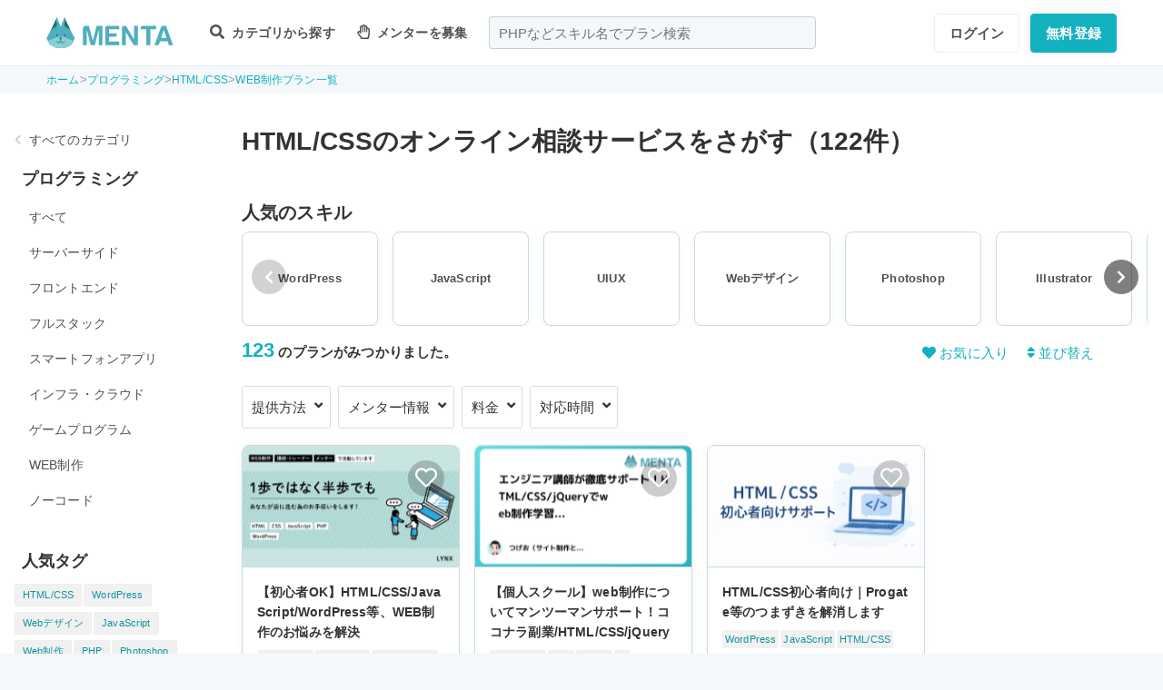

--- FILE ---
content_type: text/html; charset=UTF-8
request_url: https://menta.work/plan/category/34/tag/4734?tag_103_from_card=1
body_size: 21394
content:
<!DOCTYPE html>
<html lang="ja">

<head>
    <meta charset="UTF-8">
    <meta http-equiv="X-UA-Compatible"
          content="IE=edge">
    <title>HTML/CSSのオンライン相談サービスをさがす（122件） | 【MENTA】No1.メンターサービスでプロに直接相談しよう！</title>
    <link rel="shortcut icon"
          href="https://menta.work/resource/img/favicon.ico">
    <meta name="csrf-token"
          content="3Au5kl7ejUSKcDPKjFlW07xW3yw1Y4JbJUinQHZe">
            <meta name="description"
              content="MENTAでは「メンター」をつけてプログラミング学習の進め方やエンジニア転職の相談が可能です。未経験からエンジニア・デザイナーを目指している方、スキルアップを目指す方、副業をはじめたい方も現場で活躍するメンターをつけて独学スピードを加速させましょう。">
            <meta name="thumbnail"
          content="https://menta.work/resource/img/ogp.png">
            <meta name="robots"
              content="noindex,follow">
                <meta property="og:title"
              content="いろんなプロから学べるNo1メンターサービス。スキルを学んで人生の選択肢を広げよう。｜【MENTA】No1.メンターサービスでプロに直接相談しよう！" />
        <meta property="og:description"
          content="MENTAにはさまざまなスキルや経歴をもったプロが3,500名以上。あなたが学んでいることのサポートや悩みなど、マンツーマンで相談することができます。料金も1,000円〜とリーズナブル。あなたのロールモデルになりえるプロをみつけて相談してみませんか？" />
    <meta property="og:type"
          content="website" />
    <meta property="og:url"
          content="https://menta.work/plan/category/34/tag/4734?tag_103_from_card=1" />
    <meta property="og:image"
          content="https://menta.work/resource/img/ogp.png" />
    <meta property="image_src"
          content="https://menta.work/resource/img/ogp.png">
    <meta property="og:locale"
          content="ja_JP" />
    <meta property="fb:app_id"
          content="1236373853159960" />
    <meta name="twitter:card"
          content="summary_large_image">
    <meta name="twitter:site"
          content="@mentajp">
            <meta name="twitter:title"
              content="【MENTA】No1.メンターサービスでプロに直接相談しよう！｜MENTA">
        <meta name="twitter:description"
          content="MENTAにはさまざまなスキルや経歴をもったプロが3,500名以上。あなたが学んでいることのサポートや悩みなど、マンツーマンで相談することができます。料金も1,000円〜とリーズナブル。あなたのロールモデルになりえるプロをみつけて相談してみませんか？">
    <meta name="twitter:image"
          content="https://menta.work/resource/img/ogp.png">
    <meta name="p:domain_verify"
          content="f6fdf31f9c7b382ff94bb5adcb360918" />

    
    
            <link rel="canonical"
              href="https://menta.work/plan">
                <link rel="next"
              href="https://menta.work/plan/category/34/tag/4734/page2?tag_103_from_card=1">
    
            <script type="application/ld+json">
        {
            "@context": "https://schema.org",
            "@type": "BreadcrumbList",
            "itemListElement": [
                {
                    "@type": "ListItem",
                    "position": 1,
                    "name": "ホーム",
                    "item": "https://menta.work"
                },
                    {
                "@type": "ListItem",
                "position": 2,
                            "name": "プログラミング",
                                "item": "https://menta.work/plan/category/1
                "
                        },
                            {
                "@type": "ListItem",
                "position": 3,
                        "name": "HTML/CSS",
                        "item": "https://menta.work/plan/tag/4734"
                    },
                {
            "@type": "ListItem",
            "position": 4,
                    "name": "WEB制作プラン一覧",
                        "item": "https://menta.work/plan/category/34"
                }
    ]
}
    </script>

    <link rel="preload" as="style" href="https://menta.work/build/assets/app-BvAl6ZIe.css" /><link rel="preload" as="style" href="https://menta.work/build/assets/app-CO1C6y64.css" /><link rel="modulepreload" href="https://menta.work/build/assets/app-Cto-id9J.js" /><link rel="stylesheet" href="https://menta.work/build/assets/app-BvAl6ZIe.css" /><link rel="stylesheet" href="https://menta.work/build/assets/app-CO1C6y64.css" /><script type="module" src="https://menta.work/build/assets/app-Cto-id9J.js" defer></script>    
    <script type="text/javascript">
        (function() {
            var css = document.createElement('link');
            css.href = '/resource/css/fontawesome/css/all.min.css';
            css.rel = 'stylesheet';
            css.type = 'text/css';
            document.getElementsByTagName('head')[0].appendChild(css);
        })();
    </script>

    
    <meta name="viewport"
          content="width=device-width,initial-scale=1,maximum-scale=1.0">

    <!-- Global Site Tag (gtag.js) - Google Analytics -->
    <script async
            src="https://www.googletagmanager.com/gtag/js?id=UA-120129337-1"></script>
    <script>
        window.dataLayer = window.dataLayer || [];

        function gtag() {
            dataLayer.push(arguments);
        }

        gtag('js', new Date());
                    gtag('config', 'UA-120129337-1', {
                'optimize_id': 'GTM-MQ4DT8T'
            });
            </script>

    <!-- Google Tag Manager -->
    <script>
        (function(w, d, s, l, i) {
            w[l] = w[l] || [];
            w[l].push({
                'gtm.start': new Date().getTime(),
                event: 'gtm.js'
            });
            var f = d.getElementsByTagName(s)[0],
                j = d.createElement(s),
                dl = l != 'dataLayer' ? '&l=' + l : '';
            j.async = true;
            j.src =
                'https://www.googletagmanager.com/gtm.js?id=' + i + dl;
            f.parentNode.insertBefore(j, f);
        })(window, document, 'script', 'dataLayer', 'GTM-W8MC72X');
    </script>
    <!-- End Google Tag Manager -->

    <!-- Google Tag Manager -->
    <script>
        (function(w, d, s, l, i) {
            w[l] = w[l] || [];
            w[l].push({
                'gtm.start': new Date().getTime(),
                event: 'gtm.js'
            });
            var f = d.getElementsByTagName(s)[0],
                j = d.createElement(s),
                dl = l != 'dataLayer' ? '&l=' + l : '';
            j.async = true;
            j.src =
                'https://www.googletagmanager.com/gtm.js?id=' + i + dl;
            f.parentNode.insertBefore(j, f);
        })(window, document, 'script', 'dataLayer', 'GTM-WWS8TC92');
    </script>
    <!-- End Google Tag Manager -->

        
    <link rel="apple-touch-icon"
          href="https://menta.work/resource/img/logo-192x192.png">
    <meta name="apple-mobile-web-app-status-bar"
          content="#37a5ac">
    <meta name="theme-color"
          content="#37a5ac">
</head>

<body>
    <!-- Google Tag Manager (noscript) -->
    <noscript>
        <iframe src="https://www.googletagmanager.com/ns.html?id=GTM-W8MC72X"
                height="0"
                width="0"
                style="display:none;visibility:hidden"></iframe>
    </noscript>
    <!-- End Google Tag Manager (noscript) -->

    <!-- Google Tag Manager (noscript) -->
    <noscript>
        <iframe src="https://www.googletagmanager.com/ns.html?id=GTM-WWS8TC92"
                height="0"
                width="0"
                style="display:none;visibility:hidden"></iframe>
    </noscript>
    <!-- End Google Tag Manager (noscript) -->

    
    
    
    

    <!-- swiper.js -->
    <link rel="stylesheet"
          href="https://cdn.jsdelivr.net/npm/swiper@7/swiper-bundle.min.css" />
    <script src="https://cdn.jsdelivr.net/npm/swiper@7/swiper-bundle.min.js"></script>

    <main id="app"
          class=""
          data-action="plan/category-tag-index">
        <div class="v-app header-container sticky top-0 z-50">
                                                    
                <header class="header mini pc_header hidden lg:block">
    <div class="header_inner">
        <div class="header_inner_head flexbox">
            <div id="logo">
                <a href="/"
                   class="flexbox"><img src="https://menta.work/resource/img/logo.svg"
                         loading="lazy"
                         alt="ヘッダーロゴ"></a>
            </div>

            
                <ul class="menu gnav flexbox">

                    
                    
                    
                                            <li class="menu_item flexbox"
                            style="margin-right: 24px;">
                            <a href="https://menta.work/plan"><i class="fas fa-search"></i>
                                カテゴリから探す
                            </a>
                            <ul class="bigmenu">
                                                                    <li class="bigmenu_item">
                                        <a class="bigmenu_item_link"
                                           href="https://menta.work/plan/category/1">
                                            プログラミング
                                        </a>
                                        <ul class="grandchild categories">
                                                                                            <li class="grandchild_item">
                                                    <a class="grandchild_item_link"
                                                       href="https://menta.work/plan/category/27">
                                                        サーバーサイド
                                                    </a>
                                                </li>
                                                                                            <li class="grandchild_item">
                                                    <a class="grandchild_item_link"
                                                       href="https://menta.work/plan/category/28">
                                                        フロントエンド
                                                    </a>
                                                </li>
                                                                                            <li class="grandchild_item">
                                                    <a class="grandchild_item_link"
                                                       href="https://menta.work/plan/category/105">
                                                        フルスタック
                                                    </a>
                                                </li>
                                                                                            <li class="grandchild_item">
                                                    <a class="grandchild_item_link"
                                                       href="https://menta.work/plan/category/29">
                                                        スマートフォンアプリ
                                                    </a>
                                                </li>
                                                                                            <li class="grandchild_item">
                                                    <a class="grandchild_item_link"
                                                       href="https://menta.work/plan/category/30">
                                                        インフラ・クラウド
                                                    </a>
                                                </li>
                                                                                            <li class="grandchild_item">
                                                    <a class="grandchild_item_link"
                                                       href="https://menta.work/plan/category/32">
                                                        ゲームプログラム
                                                    </a>
                                                </li>
                                                                                            <li class="grandchild_item">
                                                    <a class="grandchild_item_link"
                                                       href="https://menta.work/plan/category/34">
                                                        WEB制作
                                                    </a>
                                                </li>
                                                                                            <li class="grandchild_item">
                                                    <a class="grandchild_item_link"
                                                       href="https://menta.work/plan/category/104">
                                                        ノーコード
                                                    </a>
                                                </li>
                                                                                    </ul>
                                    </li>
                                                                    <li class="bigmenu_item">
                                        <a class="bigmenu_item_link"
                                           href="https://menta.work/plan/category/6">
                                            デザイン
                                        </a>
                                        <ul class="grandchild categories">
                                                                                            <li class="grandchild_item">
                                                    <a class="grandchild_item_link"
                                                       href="https://menta.work/plan/category/35">
                                                        スマホアプリデザイン
                                                    </a>
                                                </li>
                                                                                            <li class="grandchild_item">
                                                    <a class="grandchild_item_link"
                                                       href="https://menta.work/plan/category/36">
                                                        UI・UX
                                                    </a>
                                                </li>
                                                                                            <li class="grandchild_item">
                                                    <a class="grandchild_item_link"
                                                       href="https://menta.work/plan/category/37">
                                                        CMS構築
                                                    </a>
                                                </li>
                                                                                            <li class="grandchild_item">
                                                    <a class="grandchild_item_link"
                                                       href="https://menta.work/plan/category/38">
                                                        ECサイト構築
                                                    </a>
                                                </li>
                                                                                            <li class="grandchild_item">
                                                    <a class="grandchild_item_link"
                                                       href="https://menta.work/plan/category/39">
                                                        ロゴ／イラスト
                                                    </a>
                                                </li>
                                                                                            <li class="grandchild_item">
                                                    <a class="grandchild_item_link"
                                                       href="https://menta.work/plan/category/40">
                                                        チラシ・パンフレット
                                                    </a>
                                                </li>
                                                                                            <li class="grandchild_item">
                                                    <a class="grandchild_item_link"
                                                       href="https://menta.work/plan/category/96">
                                                        Webデザイン
                                                    </a>
                                                </li>
                                                                                            <li class="grandchild_item">
                                                    <a class="grandchild_item_link"
                                                       href="https://menta.work/plan/category/100">
                                                        プロダクトデザイン
                                                    </a>
                                                </li>
                                                                                            <li class="grandchild_item">
                                                    <a class="grandchild_item_link"
                                                       href="https://menta.work/plan/category/102">
                                                        3Dデザイン
                                                    </a>
                                                </li>
                                                                                            <li class="grandchild_item">
                                                    <a class="grandchild_item_link"
                                                       href="https://menta.work/plan/category/103">
                                                        グラフィックデザイン
                                                    </a>
                                                </li>
                                                                                    </ul>
                                    </li>
                                                                    <li class="bigmenu_item">
                                        <a class="bigmenu_item_link"
                                           href="https://menta.work/plan/category/5">
                                            マーケティング
                                        </a>
                                        <ul class="grandchild categories">
                                                                                            <li class="grandchild_item">
                                                    <a class="grandchild_item_link"
                                                       href="https://menta.work/plan/category/44">
                                                        SEO／SEM
                                                    </a>
                                                </li>
                                                                                            <li class="grandchild_item">
                                                    <a class="grandchild_item_link"
                                                       href="https://menta.work/plan/category/43">
                                                        リスティング・SNS広告運用
                                                    </a>
                                                </li>
                                                                                            <li class="grandchild_item">
                                                    <a class="grandchild_item_link"
                                                       href="https://menta.work/plan/category/72">
                                                        SNSマーケティング
                                                    </a>
                                                </li>
                                                                                            <li class="grandchild_item">
                                                    <a class="grandchild_item_link"
                                                       href="https://menta.work/plan/category/42">
                                                        オフラインマーケティング
                                                    </a>
                                                </li>
                                                                                            <li class="grandchild_item">
                                                    <a class="grandchild_item_link"
                                                       href="https://menta.work/plan/category/45">
                                                        データサイエンティスト
                                                    </a>
                                                </li>
                                                                                            <li class="grandchild_item">
                                                    <a class="grandchild_item_link"
                                                       href="https://menta.work/plan/category/89">
                                                        ブランディング
                                                    </a>
                                                </li>
                                                                                            <li class="grandchild_item">
                                                    <a class="grandchild_item_link"
                                                       href="https://menta.work/plan/category/90">
                                                        アナリティクス
                                                    </a>
                                                </li>
                                                                                            <li class="grandchild_item">
                                                    <a class="grandchild_item_link"
                                                       href="https://menta.work/plan/category/91">
                                                        マーケティング戦略
                                                    </a>
                                                </li>
                                                                                    </ul>
                                    </li>
                                                                    <li class="bigmenu_item">
                                        <a class="bigmenu_item_link"
                                           href="https://menta.work/plan/category/24">
                                            ビジネス
                                        </a>
                                        <ul class="grandchild categories">
                                                                                            <li class="grandchild_item">
                                                    <a class="grandchild_item_link"
                                                       href="https://menta.work/plan/category/3">
                                                        起業・独立
                                                    </a>
                                                </li>
                                                                                            <li class="grandchild_item">
                                                    <a class="grandchild_item_link"
                                                       href="https://menta.work/plan/category/21">
                                                        就職・キャリア相談
                                                    </a>
                                                </li>
                                                                                            <li class="grandchild_item">
                                                    <a class="grandchild_item_link"
                                                       href="https://menta.work/plan/category/71">
                                                        副業
                                                    </a>
                                                </li>
                                                                                            <li class="grandchild_item">
                                                    <a class="grandchild_item_link"
                                                       href="https://menta.work/plan/category/58">
                                                        マネジメント
                                                    </a>
                                                </li>
                                                                                            <li class="grandchild_item">
                                                    <a class="grandchild_item_link"
                                                       href="https://menta.work/plan/category/20">
                                                        営業・セールス
                                                    </a>
                                                </li>
                                                                                            <li class="grandchild_item">
                                                    <a class="grandchild_item_link"
                                                       href="https://menta.work/plan/category/55">
                                                        Microsoft Officeツール
                                                    </a>
                                                </li>
                                                                                            <li class="grandchild_item">
                                                    <a class="grandchild_item_link"
                                                       href="https://menta.work/plan/category/56">
                                                        プレゼン・資料作成
                                                    </a>
                                                </li>
                                                                                            <li class="grandchild_item">
                                                    <a class="grandchild_item_link"
                                                       href="https://menta.work/plan/category/57">
                                                        ビジネスコミュニケーション
                                                    </a>
                                                </li>
                                                                                            <li class="grandchild_item">
                                                    <a class="grandchild_item_link"
                                                       href="https://menta.work/plan/category/60">
                                                        会計・ファイナンス
                                                    </a>
                                                </li>
                                                                                            <li class="grandchild_item">
                                                    <a class="grandchild_item_link"
                                                       href="https://menta.work/plan/category/59">
                                                        広報
                                                    </a>
                                                </li>
                                                                                            <li class="grandchild_item">
                                                    <a class="grandchild_item_link"
                                                       href="https://menta.work/plan/category/99">
                                                        貿易・EC運営
                                                    </a>
                                                </li>
                                                                                    </ul>
                                    </li>
                                                                    <li class="bigmenu_item">
                                        <a class="bigmenu_item_link"
                                           href="https://menta.work/plan/category/31">
                                            AI・機械学習
                                        </a>
                                        <ul class="grandchild categories">
                                                                                            <li class="grandchild_item">
                                                    <a class="grandchild_item_link"
                                                       href="https://menta.work/plan/category/81">
                                                        ChatGPT / プロンプトエンジニアリング
                                                    </a>
                                                </li>
                                                                                            <li class="grandchild_item">
                                                    <a class="grandchild_item_link"
                                                       href="https://menta.work/plan/category/106">
                                                        生成AIビジネス活用
                                                    </a>
                                                </li>
                                                                                            <li class="grandchild_item">
                                                    <a class="grandchild_item_link"
                                                       href="https://menta.work/plan/category/107">
                                                        AIプロダクト開発
                                                    </a>
                                                </li>
                                                                                            <li class="grandchild_item">
                                                    <a class="grandchild_item_link"
                                                       href="https://menta.work/plan/category/84">
                                                        AI画像
                                                    </a>
                                                </li>
                                                                                            <li class="grandchild_item">
                                                    <a class="grandchild_item_link"
                                                       href="https://menta.work/plan/category/82">
                                                        データサイエンス
                                                    </a>
                                                </li>
                                                                                            <li class="grandchild_item">
                                                    <a class="grandchild_item_link"
                                                       href="https://menta.work/plan/category/83">
                                                        機械学習
                                                    </a>
                                                </li>
                                                                                    </ul>
                                    </li>
                                                                    <li class="bigmenu_item">
                                        <a class="bigmenu_item_link"
                                           href="https://menta.work/plan/category/15">
                                            動画・映像
                                        </a>
                                        <ul class="grandchild categories">
                                                                                            <li class="grandchild_item">
                                                    <a class="grandchild_item_link"
                                                       href="https://menta.work/plan/category/51">
                                                        カメラ撮影
                                                    </a>
                                                </li>
                                                                                            <li class="grandchild_item">
                                                    <a class="grandchild_item_link"
                                                       href="https://menta.work/plan/category/52">
                                                        動画編集
                                                    </a>
                                                </li>
                                                                                            <li class="grandchild_item">
                                                    <a class="grandchild_item_link"
                                                       href="https://menta.work/plan/category/53">
                                                        CG・アニメーション
                                                    </a>
                                                </li>
                                                                                            <li class="grandchild_item">
                                                    <a class="grandchild_item_link"
                                                       href="https://menta.work/plan/category/97">
                                                        声優
                                                    </a>
                                                </li>
                                                                                            <li class="grandchild_item">
                                                    <a class="grandchild_item_link"
                                                       href="https://menta.work/plan/category/101">
                                                        画像編集
                                                    </a>
                                                </li>
                                                                                    </ul>
                                    </li>
                                                                    <li class="bigmenu_item">
                                        <a class="bigmenu_item_link"
                                           href="https://menta.work/plan/category/18">
                                            ライティング
                                        </a>
                                        <ul class="grandchild categories">
                                                                                            <li class="grandchild_item">
                                                    <a class="grandchild_item_link"
                                                       href="https://menta.work/plan/category/47">
                                                        ライティング
                                                    </a>
                                                </li>
                                                                                            <li class="grandchild_item">
                                                    <a class="grandchild_item_link"
                                                       href="https://menta.work/plan/category/48">
                                                        翻訳家
                                                    </a>
                                                </li>
                                                                                            <li class="grandchild_item">
                                                    <a class="grandchild_item_link"
                                                       href="https://menta.work/plan/category/49">
                                                        コピーライター
                                                    </a>
                                                </li>
                                                                                    </ul>
                                    </li>
                                                                    <li class="bigmenu_item">
                                        <a class="bigmenu_item_link"
                                           href="https://menta.work/plan/category/2">
                                            語学
                                        </a>
                                        <ul class="grandchild categories">
                                                                                            <li class="grandchild_item">
                                                    <a class="grandchild_item_link"
                                                       href="https://menta.work/plan/category/62">
                                                        英会話
                                                    </a>
                                                </li>
                                                                                            <li class="grandchild_item">
                                                    <a class="grandchild_item_link"
                                                       href="https://menta.work/plan/category/63">
                                                        ビジネス英語
                                                    </a>
                                                </li>
                                                                                            <li class="grandchild_item">
                                                    <a class="grandchild_item_link"
                                                       href="https://menta.work/plan/category/85">
                                                        スペイン語
                                                    </a>
                                                </li>
                                                                                            <li class="grandchild_item">
                                                    <a class="grandchild_item_link"
                                                       href="https://menta.work/plan/category/86">
                                                        中国語
                                                    </a>
                                                </li>
                                                                                            <li class="grandchild_item">
                                                    <a class="grandchild_item_link"
                                                       href="https://menta.work/plan/category/64">
                                                        その他外国語・留学
                                                    </a>
                                                </li>
                                                                                    </ul>
                                    </li>
                                                                    <li class="bigmenu_item">
                                        <a class="bigmenu_item_link"
                                           href="https://menta.work/plan/category/25">
                                            ライフスタイル
                                        </a>
                                        <ul class="grandchild categories">
                                                                                            <li class="grandchild_item">
                                                    <a class="grandchild_item_link"
                                                       href="https://menta.work/plan/category/7">
                                                        悩み相談
                                                    </a>
                                                </li>
                                                                                            <li class="grandchild_item">
                                                    <a class="grandchild_item_link"
                                                       href="https://menta.work/plan/category/66">
                                                        コーチング
                                                    </a>
                                                </li>
                                                                                            <li class="grandchild_item">
                                                    <a class="grandchild_item_link"
                                                       href="https://menta.work/plan/category/67">
                                                        ハンドメイド
                                                    </a>
                                                </li>
                                                                                            <li class="grandchild_item">
                                                    <a class="grandchild_item_link"
                                                       href="https://menta.work/plan/category/68">
                                                        料理
                                                    </a>
                                                </li>
                                                                                            <li class="grandchild_item">
                                                    <a class="grandchild_item_link"
                                                       href="https://menta.work/plan/category/69">
                                                        DIY
                                                    </a>
                                                </li>
                                                                                            <li class="grandchild_item">
                                                    <a class="grandchild_item_link"
                                                       href="https://menta.work/plan/category/92">
                                                        ファッション
                                                    </a>
                                                </li>
                                                                                            <li class="grandchild_item">
                                                    <a class="grandchild_item_link"
                                                       href="https://menta.work/plan/category/93">
                                                        音楽
                                                    </a>
                                                </li>
                                                                                            <li class="grandchild_item">
                                                    <a class="grandchild_item_link"
                                                       href="https://menta.work/plan/category/94">
                                                        格闘技
                                                    </a>
                                                </li>
                                                                                            <li class="grandchild_item">
                                                    <a class="grandchild_item_link"
                                                       href="https://menta.work/plan/category/95">
                                                        ゲーム
                                                    </a>
                                                </li>
                                                                                            <li class="grandchild_item">
                                                    <a class="grandchild_item_link"
                                                       href="https://menta.work/plan/category/98">
                                                        資格試験
                                                    </a>
                                                </li>
                                                                                    </ul>
                                    </li>
                                                                    <li class="bigmenu_item">
                                        <a class="bigmenu_item_link"
                                           href="https://menta.work/plan/category/73">
                                            占い
                                        </a>
                                        <ul class="grandchild categories">
                                                                                            <li class="grandchild_item">
                                                    <a class="grandchild_item_link"
                                                       href="https://menta.work/plan/category/74">
                                                        タロット占い
                                                    </a>
                                                </li>
                                                                                            <li class="grandchild_item">
                                                    <a class="grandchild_item_link"
                                                       href="https://menta.work/plan/category/75">
                                                        マヤ暦・誕生日占い
                                                    </a>
                                                </li>
                                                                                            <li class="grandchild_item">
                                                    <a class="grandchild_item_link"
                                                       href="https://menta.work/plan/category/76">
                                                        手相占い
                                                    </a>
                                                </li>
                                                                                            <li class="grandchild_item">
                                                    <a class="grandchild_item_link"
                                                       href="https://menta.work/plan/category/77">
                                                        占星術
                                                    </a>
                                                </li>
                                                                                    </ul>
                                    </li>
                                                                    <li class="bigmenu_item">
                                        <a class="bigmenu_item_link"
                                           href="https://menta.work/plan/category/78">
                                            フィットネス
                                        </a>
                                        <ul class="grandchild categories">
                                                                                            <li class="grandchild_item">
                                                    <a class="grandchild_item_link"
                                                       href="https://menta.work/plan/category/79">
                                                        ヨガ
                                                    </a>
                                                </li>
                                                                                            <li class="grandchild_item">
                                                    <a class="grandchild_item_link"
                                                       href="https://menta.work/plan/category/80">
                                                        パーソナルトレーニング
                                                    </a>
                                                </li>
                                                                                    </ul>
                                    </li>
                                                                    <li class="bigmenu_item">
                                        <a class="bigmenu_item_link"
                                           href="https://menta.work/plan/category/87">
                                            その他
                                        </a>
                                        <ul class="grandchild categories">
                                                                                            <li class="grandchild_item">
                                                    <a class="grandchild_item_link"
                                                       href="https://menta.work/plan/category/88">
                                                        その他
                                                    </a>
                                                </li>
                                                                                    </ul>
                                    </li>
                                                            </ul>
                        </li>

                        
                                                    <li class="menu_item"
                                style="margin-right: 24px;">
                                <a href="https://menta.work/bosyu/add"><i class="far fa-hand-paper"></i>
                                    メンターを募集
                                </a>
                            </li>
                                                            </ul>

                                    
                    <div class="v-app suggest_search_window">
                        <search-form placeholder="PHPなどスキル名でプラン検索"
                                     plan-index-url="https://menta.work/plan"
                                     old-input=""></search-form>
                    </div>
                 

                <nav class="navi auth_buttons flexbox">
                                            <div class="navi_login"><a href="https://menta.work/login"
                               class="button"
                               tabindex="0"
                               >ログイン</a>
                        </div>
                                                                <div class="navi_entry"><a href="https://menta.work/register/choose?c=header"
                               class="button primaryButton"
                               tabindex="0"
                               >無料登録</a>
                        </div>
                                                        </nav>
                    </div>
    </div>
</header>

                
                <header class="tablet_sp_header flex flex-wrap items-center justify-between md:flex-nowrap lg:hidden">
        <div id="logo"
         class="mt-1 w-1/3 p-1 md:w-1/4">
        <a href="/">
            <img src="https://menta.work/resource/img/logo.svg"
                 loading="lazy"
                 alt="ヘッダーロゴ"
                 class="w-full">
        </a>
    </div>
            <div class="flex-1">
            <input id="nav-input"
                   type="checkbox"
                   class="nav-unshown">
                            
                <div class="tab_search_window_hyoji mr-auto">
                                            
                        <input id="search-input_tab"
                               type="checkbox"
                               class="search-unshown">
                        <div class="menu_icon mr-auto">
                            <label id="search-open"
                                   for="search-input_tab">
                                <div class="search w-full">
    <div class="relative w-full p-1">
        <div class="center-v header_search gray2 absolute left-1 right-1"><i class="fa fa-search"></i></div>
        <div id="q"
             class="m-l-0 w-full appearance-none overflow-hidden whitespace-nowrap rounded-lg bg-gray-200 px-4 py-2">
            <p class="whitespace-nowrap text-center md:ml-6 md:text-left"
               style="color: #757575; opacity: 0.7;">PHPなどスキル名でプラン検索</p>
        </div>
    </div>
</div>
                            </label>
                        </div>
                        <div id="search-content">
        <form action="https://menta.work/plan"
              class="grid items-center gap-3">
            <div class="flex justify-end">
                <button name="close_modal"
                        type="button"
                        class="flex items-center justify-center rounded-md border border-black bg-white p-2 text-black hover:bg-gray-100 hover:text-gray-500 focus:outline-none focus:ring-2 focus:ring-inset focus:ring-indigo-500">
                    <svg class="h-6 w-6"
                         xmlns="http://www.w3.org/2000/svg"
                         fill="none"
                         viewBox="0 0 24 24"
                         stroke="currentColor"
                         aria-hidden="true">
                        <path stroke-linecap="round"
                              stroke-linejoin="round"
                              stroke-width="2"
                              d="M6 18L18 6M6 6l12 12" />
                    </svg>
                </button>
            </div>
            <div>
                <div class="relative">
                    <div class="center-v header_search absolute left-1"><i class="fa fa-search"></i></div>
                    <input class="w-full overflow-hidden whitespace-nowrap text-center"
                           type="text"
                           placeholder="PHPなどスキル名でプラン検索"
                           name="q"
                           value="" />
                </div>
            </div>
            <div class="flex justify-end">
                <button name="search-clear-button"
                        type="button"
                        class="p-2 text-gray-600 underline">検索条件をクリア
                </button>
            </div>
            <div>
                <p class="mb-1">学習方法</p>
                <div class="flex items-center gap-4">
                                            <label class="checkbox-button flex cursor-pointer">
                            <input type="radio"
                                   name="communicationType"
                                   value="1"
                                   >
                            <span class="pl-2 text-menta hover:text-white">チャット</span>
                        </label>
                                            <label class="checkbox-button flex cursor-pointer">
                            <input type="radio"
                                   name="communicationType"
                                   value="2"
                                   >
                            <span class="pl-2 text-menta hover:text-white">ビデオ通話</span>
                        </label>
                                    </div>
            </div>
            <div>
                <p class="mb-1">メンター情報</p>
                <div class="flex flex-wrap items-center gap-4">
                                                                <label class="checkbox-button">
                            <input type="checkbox"
                                   name="register_status[verified]"
                                   value="1"
                                   >
                            <span>本人確認済</span>
                        </label>
                                            <label class="checkbox-button">
                            <input type="checkbox"
                                   name="register_status[has_nda]"
                                   value="1"
                                   >
                            <span>NDA合意済</span>
                        </label>
                                            <label class="checkbox-button">
                            <input type="checkbox"
                                   name="register_status[has_results]"
                                   value="1"
                                   >
                            <span>経歴登録済</span>
                        </label>
                                            <label class="checkbox-button">
                            <input type="checkbox"
                                   name="register_status[logined]"
                                   value="1"
                                   >
                            <span>最終ログイン30日以内</span>
                        </label>
                                    </div>
            </div>
            <div>
                <p class="mb-1">料金</p>
                <div class="flex flex-wrap items-center gap-4">
                                            <label class="checkbox-button">
                            <input type="radio"
                                   name="price"
                                   value="0"
                                   >
                            <span>
                                                                    無料
                                                            </span>
                        </label>
                                            <label class="checkbox-button">
                            <input type="radio"
                                   name="price"
                                   value="3000"
                                   >
                            <span>
                                                                    〜3,000円
                                                            </span>
                        </label>
                                            <label class="checkbox-button">
                            <input type="radio"
                                   name="price"
                                   value="5000"
                                   >
                            <span>
                                                                    〜5,000円
                                                            </span>
                        </label>
                                            <label class="checkbox-button">
                            <input type="radio"
                                   name="price"
                                   value="10000"
                                   >
                            <span>
                                                                    〜10,000円
                                                            </span>
                        </label>
                                            <label class="checkbox-button">
                            <input type="radio"
                                   name="price"
                                   value="20000"
                                   >
                            <span>
                                                                    〜20,000円
                                                            </span>
                        </label>
                                            <label class="checkbox-button">
                            <input type="radio"
                                   name="price"
                                   value="30000"
                                   >
                            <span>
                                                                    〜30,000円
                                                            </span>
                        </label>
                                            <label class="checkbox-button">
                            <input type="radio"
                                   name="price"
                                   value="50000"
                                   >
                            <span>
                                                                    〜50,000円
                                                            </span>
                        </label>
                                    </div>
            </div>
            <div>
                <p class="mb-1">対応時間帯</p>
                <div class="flex flex-wrap items-center gap-4">
                                            <label class="checkbox-button">
                            <input type="checkbox"
                                   name="activity_times[]"
                                   value="1"
                                   >
                            <span>平日朝</span>
                        </label>
                                            <label class="checkbox-button">
                            <input type="checkbox"
                                   name="activity_times[]"
                                   value="2"
                                   >
                            <span>平日日中</span>
                        </label>
                                            <label class="checkbox-button">
                            <input type="checkbox"
                                   name="activity_times[]"
                                   value="3"
                                   >
                            <span>平日夜</span>
                        </label>
                                            <label class="checkbox-button">
                            <input type="checkbox"
                                   name="activity_times[]"
                                   value="4"
                                   >
                            <span>土曜日</span>
                        </label>
                                            <label class="checkbox-button">
                            <input type="checkbox"
                                   name="activity_times[]"
                                   value="5"
                                   >
                            <span>日曜日</span>
                        </label>
                                    </div>
            </div>
            <div>
                <p class="mb-1">返信スピード</p>
                <div class="flex flex-wrap items-center gap-4">
                                            <label class="checkbox-button">
                            <input type="checkbox"
                                   name="reply_speeds[]"
                                   value="1"
                                   >
                            <span>24時間以内</span>
                        </label>
                                            <label class="checkbox-button">
                            <input type="checkbox"
                                   name="reply_speeds[]"
                                   value="2"
                                   >
                            <span> 1〜2日以内</span>
                        </label>
                                            <label class="checkbox-button">
                            <input type="checkbox"
                                   name="reply_speeds[]"
                                   value="3"
                                   >
                            <span> 2〜3日以内</span>
                        </label>
                                            <label class="checkbox-button">
                            <input type="checkbox"
                                   name="reply_speeds[]"
                                   value="4"
                                   >
                            <span> 1週間以内</span>
                        </label>
                                    </div>
            </div>
            <div class="flex items-center justify-center">
                <button type="submit"
                        class="w-full rounded-lg bg-menta px-2 py-4 text-base font-bold text-white">検索
                </button>
            </div>
        </form>
    </div>
    <label class="search-unshown"
           id="search-close"
           for="search-input_tab"></label>
                        <label class="search-unshown"
                               id="search-close"
                               for="search-input_tab"></label>
                                    </div>
                <label class="nav-unshown"
                       id="nav-close"
                       for="nav-input"></label>
                <div id="nav-content">
                    
                                            <div class="p-navi-buttons register-buttons u-color__base_bg">
                            <a href="https://menta.work/register/choose"
                               class="c-button c-button__standard register-button">無料登録</a>
                            <a href="https://menta.work/login"
                               class="text_link alignCenter f13 mt-6 block">ログイン</a>
                        </div>

                        <ul class="p-b2 bggray">
                            <a href="https://menta.work/register/choose?c=sm_plan&amp;login=on">
                                <li>
                                    メンターを探す
                                </li>
                            </a>

                            <a href="https://menta.work/register/choose?c=sm_bosyu&amp;login=on">
                                <li>メンターを募集</li>
                            </a>
                        </ul>
                    
                                    </div>
        </div>
        <div class=" gap-3  flex items-center justify-end">
                            <div class="login"><a href="https://menta.work/login"
                       >ログイン</a>
                </div>
                <div class="navi_entry p-1"><a href="https://menta.work/register/choose"
                       class="button primaryButton"
                       tabindex="0"
                       >登録</a>
                </div>
                                                    <div class="menu_icon menu_icon_last ml-2">
                    <label id="nav-open"
                           for="nav-input">
                        <i class="fas fa-bars"></i>
                    </label>
                </div>
                    </div>

                    <div class="flex-1 md:hidden">
                
                <div class="block w-full">

                    
                    <input id="search-input_sp"
                           type="checkbox"
                           class="search-unshown">
                    <div class="menu_icon flexbox w-full justify-center">
                        <label id="search-open"
                               for="search-input_sp"
                               class="m-r-0 w-full">
                            <div class="search w-full">
    <div class="relative w-full p-1">
        <div class="center-v header_search gray2 absolute left-1 right-1"><i class="fa fa-search"></i></div>
        <div id="q"
             class="m-l-0 w-full appearance-none overflow-hidden whitespace-nowrap rounded-lg bg-gray-200 px-4 py-2">
            <p class="whitespace-nowrap text-center md:ml-6 md:text-left"
               style="color: #757575; opacity: 0.7;">PHPなどスキル名でプラン検索</p>
        </div>
    </div>
</div>
                        </label>
                    </div>
                    <div id="search-content">
        <form action="https://menta.work/plan"
              class="grid items-center gap-3">
            <div class="flex justify-end">
                <button name="close_modal"
                        type="button"
                        class="flex items-center justify-center rounded-md border border-black bg-white p-2 text-black hover:bg-gray-100 hover:text-gray-500 focus:outline-none focus:ring-2 focus:ring-inset focus:ring-indigo-500">
                    <svg class="h-6 w-6"
                         xmlns="http://www.w3.org/2000/svg"
                         fill="none"
                         viewBox="0 0 24 24"
                         stroke="currentColor"
                         aria-hidden="true">
                        <path stroke-linecap="round"
                              stroke-linejoin="round"
                              stroke-width="2"
                              d="M6 18L18 6M6 6l12 12" />
                    </svg>
                </button>
            </div>
            <div>
                <div class="relative">
                    <div class="center-v header_search absolute left-1"><i class="fa fa-search"></i></div>
                    <input class="w-full overflow-hidden whitespace-nowrap text-center"
                           type="text"
                           placeholder="PHPなどスキル名でプラン検索"
                           name="q"
                           value="" />
                </div>
            </div>
            <div class="flex justify-end">
                <button name="search-clear-button"
                        type="button"
                        class="p-2 text-gray-600 underline">検索条件をクリア
                </button>
            </div>
            <div>
                <p class="mb-1">学習方法</p>
                <div class="flex items-center gap-4">
                                            <label class="checkbox-button flex cursor-pointer">
                            <input type="radio"
                                   name="communicationType"
                                   value="1"
                                   >
                            <span class="pl-2 text-menta hover:text-white">チャット</span>
                        </label>
                                            <label class="checkbox-button flex cursor-pointer">
                            <input type="radio"
                                   name="communicationType"
                                   value="2"
                                   >
                            <span class="pl-2 text-menta hover:text-white">ビデオ通話</span>
                        </label>
                                    </div>
            </div>
            <div>
                <p class="mb-1">メンター情報</p>
                <div class="flex flex-wrap items-center gap-4">
                                                                <label class="checkbox-button">
                            <input type="checkbox"
                                   name="register_status[verified]"
                                   value="1"
                                   >
                            <span>本人確認済</span>
                        </label>
                                            <label class="checkbox-button">
                            <input type="checkbox"
                                   name="register_status[has_nda]"
                                   value="1"
                                   >
                            <span>NDA合意済</span>
                        </label>
                                            <label class="checkbox-button">
                            <input type="checkbox"
                                   name="register_status[has_results]"
                                   value="1"
                                   >
                            <span>経歴登録済</span>
                        </label>
                                            <label class="checkbox-button">
                            <input type="checkbox"
                                   name="register_status[logined]"
                                   value="1"
                                   >
                            <span>最終ログイン30日以内</span>
                        </label>
                                    </div>
            </div>
            <div>
                <p class="mb-1">料金</p>
                <div class="flex flex-wrap items-center gap-4">
                                            <label class="checkbox-button">
                            <input type="radio"
                                   name="price"
                                   value="0"
                                   >
                            <span>
                                                                    無料
                                                            </span>
                        </label>
                                            <label class="checkbox-button">
                            <input type="radio"
                                   name="price"
                                   value="3000"
                                   >
                            <span>
                                                                    〜3,000円
                                                            </span>
                        </label>
                                            <label class="checkbox-button">
                            <input type="radio"
                                   name="price"
                                   value="5000"
                                   >
                            <span>
                                                                    〜5,000円
                                                            </span>
                        </label>
                                            <label class="checkbox-button">
                            <input type="radio"
                                   name="price"
                                   value="10000"
                                   >
                            <span>
                                                                    〜10,000円
                                                            </span>
                        </label>
                                            <label class="checkbox-button">
                            <input type="radio"
                                   name="price"
                                   value="20000"
                                   >
                            <span>
                                                                    〜20,000円
                                                            </span>
                        </label>
                                            <label class="checkbox-button">
                            <input type="radio"
                                   name="price"
                                   value="30000"
                                   >
                            <span>
                                                                    〜30,000円
                                                            </span>
                        </label>
                                            <label class="checkbox-button">
                            <input type="radio"
                                   name="price"
                                   value="50000"
                                   >
                            <span>
                                                                    〜50,000円
                                                            </span>
                        </label>
                                    </div>
            </div>
            <div>
                <p class="mb-1">対応時間帯</p>
                <div class="flex flex-wrap items-center gap-4">
                                            <label class="checkbox-button">
                            <input type="checkbox"
                                   name="activity_times[]"
                                   value="1"
                                   >
                            <span>平日朝</span>
                        </label>
                                            <label class="checkbox-button">
                            <input type="checkbox"
                                   name="activity_times[]"
                                   value="2"
                                   >
                            <span>平日日中</span>
                        </label>
                                            <label class="checkbox-button">
                            <input type="checkbox"
                                   name="activity_times[]"
                                   value="3"
                                   >
                            <span>平日夜</span>
                        </label>
                                            <label class="checkbox-button">
                            <input type="checkbox"
                                   name="activity_times[]"
                                   value="4"
                                   >
                            <span>土曜日</span>
                        </label>
                                            <label class="checkbox-button">
                            <input type="checkbox"
                                   name="activity_times[]"
                                   value="5"
                                   >
                            <span>日曜日</span>
                        </label>
                                    </div>
            </div>
            <div>
                <p class="mb-1">返信スピード</p>
                <div class="flex flex-wrap items-center gap-4">
                                            <label class="checkbox-button">
                            <input type="checkbox"
                                   name="reply_speeds[]"
                                   value="1"
                                   >
                            <span>24時間以内</span>
                        </label>
                                            <label class="checkbox-button">
                            <input type="checkbox"
                                   name="reply_speeds[]"
                                   value="2"
                                   >
                            <span> 1〜2日以内</span>
                        </label>
                                            <label class="checkbox-button">
                            <input type="checkbox"
                                   name="reply_speeds[]"
                                   value="3"
                                   >
                            <span> 2〜3日以内</span>
                        </label>
                                            <label class="checkbox-button">
                            <input type="checkbox"
                                   name="reply_speeds[]"
                                   value="4"
                                   >
                            <span> 1週間以内</span>
                        </label>
                                    </div>
            </div>
            <div class="flex items-center justify-center">
                <button type="submit"
                        class="w-full rounded-lg bg-menta px-2 py-4 text-base font-bold text-white">検索
                </button>
            </div>
        </form>
    </div>
    <label class="search-unshown"
           id="search-close"
           for="search-input_tab"></label>
                    <label class="search-unshown"
                           id="search-close"
                           for="search-input_sp"></label>
                </div>
                
            </div>
                </header>
                    </div>

        
        
            <div class="pankuzu items-end justify-between">
        <div class="alignLeft pankuzu-inner">
            <a href="https://menta.work"
               class="link">ホーム</a>
            <span class="gray2">></span>
                                                <a href="https://menta.work/plan/category/1"
                       class="link">プログラミング</a>
                                <span class="gray2">></span>
                                        <a href="https://menta.work/plan/tag/4734"
                   class="link">HTML/CSS</a>
                <span class="gray2">></span>
                                        <a href="https://menta.work/plan/category/34"
                   class="link">WEB制作プラン一覧 </a>
                    </div>
    </div>

    <div class="back_gray back_white plan-content">
        <div class="inner plan-content__wrapper">
            <div class="mentarListBox --full">

                <div class="mentorSearch_sp">
                    <h1 class="px-0">HTML/CSSのオンライン相談サービスをさがす（122件）
                                            </h1>
                    <p class="mt-4 text-left">
                        
                    </p>
                                            <div class="register-banner__wrapper">
                            <div class="register-banner">
                                                                    <a href="https://menta.work/register/choose"
                                       onclick="gtag('event', 'click', {'event_category': 'register_plan'});">
                                                                    <div class="register-banner__inner">
                                    <img src="/resource/img/banner/register_banner_sp.png"
                                         alt="メンター診断"
                                         loading="lazy"
                                         class="display_sp plan-list-banner">
                                </div>
                                </a>
                            </div>
                        </div>
                                    </div>

                <div class="display_none_tab display_pc">
                    <div class="plan_side_menu">
        <div class="menu">
            <li class="menu_item flexbox">
                <ul class="bigmenu">
                    <li class="bigmenu_item">
                        <a class="bigmenu_item_link_back"
                           href="https://menta.work/plan">
                            すべてのカテゴリ
                        </a>
                    </li>
                </ul>
            </li>
        </div>
        <p class="p-2 text-left text-lg font-bold">プログラミング</p>
        <div class="menu">
            <li class="menu_item flexbox">
                <ul class="bigmenu">
                    <li class="bigmenu_item">
                        <a class="bigmenu_item_link non_arrow"
                           href="https://menta.work/plan/category/1">
                            すべて
                        </a>
                    </li>
                                            <li class="bigmenu_item">
                            <a class="bigmenu_item_link non_arrow"
                               href="https://menta.work/plan/category/27">
                                サーバーサイド
                            </a>
                        </li>
                                            <li class="bigmenu_item">
                            <a class="bigmenu_item_link non_arrow"
                               href="https://menta.work/plan/category/28">
                                フロントエンド
                            </a>
                        </li>
                                            <li class="bigmenu_item">
                            <a class="bigmenu_item_link non_arrow"
                               href="https://menta.work/plan/category/105">
                                フルスタック
                            </a>
                        </li>
                                            <li class="bigmenu_item">
                            <a class="bigmenu_item_link non_arrow"
                               href="https://menta.work/plan/category/29">
                                スマートフォンアプリ
                            </a>
                        </li>
                                            <li class="bigmenu_item">
                            <a class="bigmenu_item_link non_arrow"
                               href="https://menta.work/plan/category/30">
                                インフラ・クラウド
                            </a>
                        </li>
                                            <li class="bigmenu_item">
                            <a class="bigmenu_item_link non_arrow"
                               href="https://menta.work/plan/category/32">
                                ゲームプログラム
                            </a>
                        </li>
                                            <li class="bigmenu_item">
                            <a class="bigmenu_item_link non_arrow"
                               href="https://menta.work/plan/category/34">
                                WEB制作
                            </a>
                        </li>
                                            <li class="bigmenu_item">
                            <a class="bigmenu_item_link non_arrow"
                               href="https://menta.work/plan/category/104">
                                ノーコード
                            </a>
                        </li>
                                    </ul>
            </li>
        </div>
        <div class="text-left mt-6">
        <p class="font-bold text-lg text-left p-2">人気タグ</p>
                    <a href="https://menta.work/plan/category/34/tag/4734?tag_103_from_card=1" class="tag">HTML/CSS</a>
                        <a href="https://menta.work/plan/category/34/tag/28?tag_103_from_card=1" class="tag">WordPress</a>
                        <a href="https://menta.work/plan/category/34/tag/149?tag_103_from_card=1" class="tag">Webデザイン</a>
                        <a href="https://menta.work/plan/category/34/tag/38?tag_103_from_card=1" class="tag">JavaScript</a>
                        <a href="https://menta.work/plan/category/34/tag/798?tag_103_from_card=1" class="tag">Web制作</a>
                        <a href="https://menta.work/plan/category/34/tag/5?tag_103_from_card=1" class="tag">PHP</a>
                        <a href="https://menta.work/plan/category/34/tag/359?tag_103_from_card=1" class="tag">Photoshop</a>
                        <a href="https://menta.work/plan/category/34/tag/511?tag_103_from_card=1" class="tag">Illustrator</a>
                        <a href="https://menta.work/plan/category/34/tag/177?tag_103_from_card=1" class="tag">グラフィックデザイン</a>
                        <a href="https://menta.work/plan/category/34/tag/211?tag_103_from_card=1" class="tag">jQuery</a>
                </div>
    </div>
                </div>

                <div class="listBox">

                    <div class="mentorSearch --full">
                        <h1>
                            HTML/CSSのオンライン相談サービスをさがす（122件）
                                                    </h1>
                        <p class="mt-4 w-full text-left">
                            
                        </p>
                                            </div>

                    
                                            <div class="mb-2">
    <div>
        <span class="p-content__title-text">人気のスキル</span>
    </div>
    
            <div class="p-content p-content__wrapper swiper-container swiper01"
             style="margin-top: 4px;">
            <div class="swiper-wrapper mt-4">
                                    <a href="https://menta.work/plan/category/34/tag/28?tag_28_from_card=1"
                       class="plan-card swiper-slide flex items-center justify-center py-10"
                       style="max-width: 150px;">
                        <div class="f13 font-bold">
                            WordPress
                        </div>
                    </a>
                                    <a href="https://menta.work/plan/category/34/tag/38?tag_38_from_card=1"
                       class="plan-card swiper-slide flex items-center justify-center py-10"
                       style="max-width: 150px;">
                        <div class="f13 font-bold">
                            JavaScript
                        </div>
                    </a>
                                    <a href="https://menta.work/plan/category/34/tag/103?tag_103_from_card=1"
                       class="plan-card swiper-slide flex items-center justify-center py-10"
                       style="max-width: 150px;">
                        <div class="f13 font-bold">
                            UIUX
                        </div>
                    </a>
                                    <a href="https://menta.work/plan/category/34/tag/149?tag_149_from_card=1"
                       class="plan-card swiper-slide flex items-center justify-center py-10"
                       style="max-width: 150px;">
                        <div class="f13 font-bold">
                            Webデザイン
                        </div>
                    </a>
                                    <a href="https://menta.work/plan/category/34/tag/359?tag_359_from_card=1"
                       class="plan-card swiper-slide flex items-center justify-center py-10"
                       style="max-width: 150px;">
                        <div class="f13 font-bold">
                            Photoshop
                        </div>
                    </a>
                                    <a href="https://menta.work/plan/category/34/tag/511?tag_511_from_card=1"
                       class="plan-card swiper-slide flex items-center justify-center py-10"
                       style="max-width: 150px;">
                        <div class="f13 font-bold">
                            Illustrator
                        </div>
                    </a>
                                    <a href="https://menta.work/plan/category/34/tag/1114?tag_1114_from_card=1"
                       class="plan-card swiper-slide flex items-center justify-center py-10"
                       style="max-width: 150px;">
                        <div class="f13 font-bold">
                            figma
                        </div>
                    </a>
                                    <a href="https://menta.work/plan/category/34/tag/3734?tag_3734_from_card=1"
                       class="plan-card swiper-slide flex items-center justify-center py-10"
                       style="max-width: 150px;">
                        <div class="f13 font-bold">
                            Adobexd
                        </div>
                    </a>
                                    <a href="https://menta.work/plan/category/34/tag/4734?tag_4734_from_card=1"
                       class="plan-card swiper-slide flex items-center justify-center py-10"
                       style="max-width: 150px;">
                        <div class="f13 font-bold">
                            HTML/CSS
                        </div>
                    </a>
                            </div>
            <div class="swiper01-button-prev swiper-button-prev"></div>
            <div class="swiper01-button-next swiper-button-next"></div>
        </div>
        
    </div>
                    
                    <div class="listBox__inner">
                                                    <div class="mb-4">
                                <div class="listBox__result_and_sort_box">
                                    <p class="listBox__result"><span>123</span>のプランがみつかりました。
                                    </p>
                                    <div class="advanced_search">
                                        <div class="advanced_search_item sort">
                                            <i class="fas fa-sort"></i>&nbsp;<span>並び替え</span>
                                            <div class="sort_menu">
                                                                                                <li class="sort_item">
                                                    <a  class="active"                                                        href="https://menta.work/plan/category/34/tag/4734?tag_103_from_card=1">おすすめ</a>
                                                </li>
                                                <li class="sort_item">
                                                    <a                                                        href="https://menta.work/plan/category/34/tag/4734?tag_103_from_card=1&amp;order=4">レビュー件数順</a>
                                                </li>
                                                <li class="sort_item">
                                                    <a                                                        href="https://menta.work/plan/category/34/tag/4734?tag_103_from_card=1&amp;order=2">新着</a>
                                                </li>
                                            </div>
                                        </div>
                                        <div class="advanced_search_item fav_list">
                                            <a href="https://menta.work/plan/category/34/tag/4734?tag_103_from_card=1&amp;order=3"><i
                                                   class="fas fa-heart"></i>&nbsp;<span>お気に入り</span></a>
                                        </div>
                                    </div>
                                </div>
                            </div>
                            <form method="GET" class="js-auto-submit">
    <input type="hidden" name="order" value="" />
    <div class="plan-search-form_box">
        <div class="select-wrap filter mr-2 ">
            <div class="plan-search-form_select">
                提供方法
            </div>
            <div class="filter_menu">
                <div class="filter_menu_box">
                    <div>
                                                    <div class="form-group right">
                                <div class="form-group__radio">
                                    <input
                                        id="communication_type_1"
                                        type="radio"
                                        name="communicationType"
                                        value="1"
                                                                            >
                                    <label for="communication_type_1">チャット</label>
                                </div>
                            </div>
                                                    <div class="form-group right">
                                <div class="form-group__radio">
                                    <input
                                        id="communication_type_2"
                                        type="radio"
                                        name="communicationType"
                                        value="2"
                                                                            >
                                    <label for="communication_type_2">ビデオ通話</label>
                                </div>
                            </div>
                                            </div>
                </div>
            </div>
        </div>
        <div class="select-wrap filter mr-2 ">
            <div class="plan-search-form_select">
                メンター情報
            </div>
            <div class="filter_menu">
                <div class="filter_menu_box">
                                                    <div class="form-group right">
                        <div class="form-group__checkbox">
                            <input
                                id="register_status_verified"
                                type="checkbox"
                                name="register_status[verified]"
                                value="1"
                                                            >
                            <label for="register_status_verified">本人確認済</label>
                        </div>
                    </div>
                                    <div class="form-group right">
                        <div class="form-group__checkbox">
                            <input
                                id="register_status_has_nda"
                                type="checkbox"
                                name="register_status[has_nda]"
                                value="1"
                                                            >
                            <label for="register_status_has_nda">NDA合意済</label>
                        </div>
                    </div>
                                    <div class="form-group right">
                        <div class="form-group__checkbox">
                            <input
                                id="register_status_has_results"
                                type="checkbox"
                                name="register_status[has_results]"
                                value="1"
                                                            >
                            <label for="register_status_has_results">経歴登録済</label>
                        </div>
                    </div>
                                    <div class="form-group right">
                        <div class="form-group__checkbox">
                            <input
                                id="register_status_logined"
                                type="checkbox"
                                name="register_status[logined]"
                                value="1"
                                                            >
                            <label for="register_status_logined">最終ログイン30日以内</label>
                        </div>
                    </div>
                                </div>
            </div>
        </div>
        <div class="select-wrap filter mr-2 ">
            <div class="plan-search-form_select">
                料金
            </div>
            <div class="filter_menu --sp-right">
                <div class="filter_menu_box">
                                            <div class="form-group right">
                            <div class="form-group__radio">
                                <input
                                    id="price_0"
                                    type="radio"
                                    name="price"
                                    value="0"
                                                                    >
                                <label for="price_0">
                                                                            無料
                                                                    </label>
                            </div>
                        </div>
                                            <div class="form-group right">
                            <div class="form-group__radio">
                                <input
                                    id="price_3"
                                    type="radio"
                                    name="price"
                                    value="3000"
                                                                    >
                                <label for="price_3">
                                                                            〜3,000円
                                                                    </label>
                            </div>
                        </div>
                                            <div class="form-group right">
                            <div class="form-group__radio">
                                <input
                                    id="price_5"
                                    type="radio"
                                    name="price"
                                    value="5000"
                                                                    >
                                <label for="price_5">
                                                                            〜5,000円
                                                                    </label>
                            </div>
                        </div>
                                            <div class="form-group right">
                            <div class="form-group__radio">
                                <input
                                    id="price_10"
                                    type="radio"
                                    name="price"
                                    value="10000"
                                                                    >
                                <label for="price_10">
                                                                            〜10,000円
                                                                    </label>
                            </div>
                        </div>
                                            <div class="form-group right">
                            <div class="form-group__radio">
                                <input
                                    id="price_20"
                                    type="radio"
                                    name="price"
                                    value="20000"
                                                                    >
                                <label for="price_20">
                                                                            〜20,000円
                                                                    </label>
                            </div>
                        </div>
                                            <div class="form-group right">
                            <div class="form-group__radio">
                                <input
                                    id="price_30"
                                    type="radio"
                                    name="price"
                                    value="30000"
                                                                    >
                                <label for="price_30">
                                                                            〜30,000円
                                                                    </label>
                            </div>
                        </div>
                                            <div class="form-group right">
                            <div class="form-group__radio">
                                <input
                                    id="price_50"
                                    type="radio"
                                    name="price"
                                    value="50000"
                                                                    >
                                <label for="price_50">
                                                                            〜50,000円
                                                                    </label>
                            </div>
                        </div>
                                    </div>
            </div>
        </div>
        <div class="select-wrap filter ">
            <div class="plan-search-form_select">
                対応時間
            </div>
            <div class="filter_menu --sp-right">
                <div class="filter_menu_box">
                    <div class="searchBox__m text-left" style="margin-top: 0;">対応可能な時間帯</div>
                                            <div class="form-group right">
                            <div class="form-group__checkbox">
                                <input
                                    id="activity_time_1"
                                    type="checkbox"
                                    name="activity_times[]"
                                    value="1"
                                    
                                >
                                <label for="activity_time_1">平日朝</label>
                            </div>
                        </div>
                                            <div class="form-group right">
                            <div class="form-group__checkbox">
                                <input
                                    id="activity_time_2"
                                    type="checkbox"
                                    name="activity_times[]"
                                    value="2"
                                    
                                >
                                <label for="activity_time_2">平日日中</label>
                            </div>
                        </div>
                                            <div class="form-group right">
                            <div class="form-group__checkbox">
                                <input
                                    id="activity_time_3"
                                    type="checkbox"
                                    name="activity_times[]"
                                    value="3"
                                    
                                >
                                <label for="activity_time_3">平日夜</label>
                            </div>
                        </div>
                                            <div class="form-group right">
                            <div class="form-group__checkbox">
                                <input
                                    id="activity_time_4"
                                    type="checkbox"
                                    name="activity_times[]"
                                    value="4"
                                    
                                >
                                <label for="activity_time_4">土曜日</label>
                            </div>
                        </div>
                                            <div class="form-group right">
                            <div class="form-group__checkbox">
                                <input
                                    id="activity_time_5"
                                    type="checkbox"
                                    name="activity_times[]"
                                    value="5"
                                    
                                >
                                <label for="activity_time_5">日曜日</label>
                            </div>
                        </div>
                    
                    <div class="searchBox__m text-left">返信スピードの目安</div>
                                            <div class="form-group right">
                            <div class="form-group__checkbox">
                                <input
                                    id="reply_speeds_1"
                                    type="checkbox"
                                    name="reply_speeds[]"
                                    value="1"
                                    
                                >
                                <label for="reply_speeds_1">24時間以内</label>
                            </div>
                        </div>
                                            <div class="form-group right">
                            <div class="form-group__checkbox">
                                <input
                                    id="reply_speeds_2"
                                    type="checkbox"
                                    name="reply_speeds[]"
                                    value="2"
                                    
                                >
                                <label for="reply_speeds_2"> 1〜2日以内</label>
                            </div>
                        </div>
                                            <div class="form-group right">
                            <div class="form-group__checkbox">
                                <input
                                    id="reply_speeds_3"
                                    type="checkbox"
                                    name="reply_speeds[]"
                                    value="3"
                                    
                                >
                                <label for="reply_speeds_3"> 2〜3日以内</label>
                            </div>
                        </div>
                                            <div class="form-group right">
                            <div class="form-group__checkbox">
                                <input
                                    id="reply_speeds_4"
                                    type="checkbox"
                                    name="reply_speeds[]"
                                    value="4"
                                    
                                >
                                <label for="reply_speeds_4"> 1週間以内</label>
                            </div>
                        </div>
                                    </div>
            </div>
        </div>
    </div>
</form>                        
                        <div id="vapp">
                            <div class="mentorList --followList --plan-lists">
                                                                                                                                            <div class="p-content-card plan-card">
    <a title="【初心者OK】HTML/CSS/JavaScript/WordPress等、WEB制作のお悩みを解決" href="https://menta.work/plan/4054?login_time=before_24_hours&amp;ref=" class="plan-card__wrapper"></a>
    <div class="p-content-card__inner">
                <div class="plan-card__eyecatch sp_plan_card">

            
                <div class="plan-card__image --pc">
                    <div class="swiper-container swiper02">
                        <div class="swiper-wrapper --planCard">
                            <div class="swiper-slide"><a href="https://menta.work/plan/4054?ref="><img src="https://img.menta.work/500/plan/main_image/63e2171fbf764.png" alt="【初心者OK】HTML/CSS/JavaScript/WordPress等、WEB制作のお悩みを解決-image1"></a></div>
                                                    </div>

                        <div class="swiper02-button-prev swiper-button-prev --planCard"></div>
                        <div class="swiper02-button-next swiper-button-next --planCard"></div>
                    </div>
                </div>
            

            
                <img src="https://img.menta.work/500/plan/main_image/63e2171fbf764.png" class="plan-card__image-item --mobile" alt="【初心者OK】HTML/CSS/JavaScript/WordPress等、WEB制作のお悩みを解決">
            
        </div>

        
        <div class="plan-card-text display_pc">
    <div
         class="plan-card__top one-column  ">

        <label>
        <div class="plan-card__iconButton one-column display_pc_flex">
            <follow-for-nonmember
                :follows="[]"
                :plan-user="{&quot;id&quot;:3285}"
                design-type="icon"
                post-url="https://menta.work/api/user/3285/non_member_follow"
            ></follow-for-nonmember>
        </div>
        <div class="plan-like-btn plan-list-sp display_sp_flex">
            <follow-for-nonmember
                :follows="[]"
                :plan-user="{&quot;id&quot;:3285}"
                design-type="icon"
                post-url="https://menta.work/api/user/3285/non_member_follow"
            ></follow-for-nonmember>
        </div>
    </label>

        <div class="plan-card__subject plan-list-sp">
        【初心者OK】HTML/CSS/JavaScript/WordPress等、WEB制作のお悩みを解決
</div>

<div class="plan-card__tags plan-list">
            <span class="plan-card__tag plan-list">WordPress</span>
                <span class="plan-card__tag plan-list">JavaScript</span>
                <span class="plan-card__tag plan-list">Webデザイン</span>
                                <span class="plan-card__tag plan-list">+2</span>
        </div>

        <div class="plan-card__user flexbox">
            <a href="https://menta.work/user/3285"
               class="flexbox">
                <div class="avatar-frame w-1/5">
                    <span class="avatar-image">
                        <img src="https://img.menta.work/200/icon/60daad6a59386.jpg"
                             loading="lazy"
                             alt="黒田浩之@WEB制作・スクール講師・トレーナー・メンター">
                    </span>
                                    </div>
                <span class="general_tooltip w-4/5"
                      style="max-width:calc(100% - 40px);">
                    <span class="general_tooltip_content">大阪でフリーランスと会社員の両方でWEB制作業をしております！  
講師業もしており、MENTAや他クラウドソ...</span>
                    <span class="name"><span class="name__text">黒田浩之@WEB制作・スクール講師・トレーナー・メンター</span> <i class="fas fa-medal fa-fw Silver"></i></span>
                </span>
            </a>
        </div>
    </div>

    <div class="plan-card__bottom">
                <div class="plan-card__info flex justify-between">
            <div class="plan-card__review one-column flexbox">
                <span class="plan-card__review-icon"><i class="fas fa-star"></i></span>
                <span class="plan-card__review-count">4.9</span>
            </div>
                    </div>
    </div>
</div>

        <div class="plan-card-text display_sp"
     style="padding-bottom: 10px;">
    <div
         class="plan-card__top one-column  ">
        <label>
        <div class="plan-card__iconButton one-column display_pc_flex">
            <follow-for-nonmember
                :follows="[]"
                :plan-user="{&quot;id&quot;:3285}"
                design-type="icon"
                post-url="https://menta.work/api/user/3285/non_member_follow"
            ></follow-for-nonmember>
        </div>
        <div class="plan-like-btn plan-list-sp display_sp_flex">
            <follow-for-nonmember
                :follows="[]"
                :plan-user="{&quot;id&quot;:3285}"
                design-type="icon"
                post-url="https://menta.work/api/user/3285/non_member_follow"
            ></follow-for-nonmember>
        </div>
    </label>

        <div class="plan-card__subject plan-list-sp">
        【初心者OK】HTML/CSS/JavaScript/WordPress等、WEB制作のお悩みを解決
</div>

<div class="plan-card__tags plan-list">
            <span class="plan-card__tag plan-list">WordPress</span>
                <span class="plan-card__tag plan-list">JavaScript</span>
                <span class="plan-card__tag plan-list">Webデザイン</span>
                                <span class="plan-card__tag plan-list">+2</span>
        </div>

        <div class="plan-card__user flexbox"
             style="width: 85%;">
            <a href="https://menta.work/user/3285"
               style="width: 20%;">
                <div class="avatar-frame">
                    <span class="avatar-image plan-list">
                        <img src="https://img.menta.work/200/icon/60daad6a59386.jpg"
                             loading="lazy"
                             alt="黒田浩之@WEB制作・スクール講師・トレーナー・メンター">
                    </span>

                                            <div class="plan-card-content-badge_mark">
                            <span class="fas fa-medal fa-fw Silver"></span>
                        </div>
                                                        </div>
            </a>
            <div class="flex flex-col justify-center"
                 style="width: 80%;">
                                <span class="plan-card__review one-column plan-list-sp flexbox">
                    <span class="plan-card__review-icon"><i class="fas fa-star"></i></span>
                    <span
                          class="plan-card__review-count plan-list-sp align-text-bottom">4.9</span>
                </span>
                <span class="name"
                      style="padding-right: 0px; margin-left: 0.5rem; font-size: 0.8rem;">
                    <span class="name__text">黒田浩之@WEB制作・スクール講師・トレーナー・メンター</span>
                </span>
            </div>
        </div>
    </div>
</div>

    </div>
</div>                                                                                                                    <div class="p-content-card plan-card">
    <a title="【個人スクール】web制作についてマンツーマンサポート！ココナラ副業/HTML/CSS/jQuery" href="https://menta.work/plan/8467?login_time=before_24_hours&amp;ref=" class="plan-card__wrapper"></a>
    <div class="p-content-card__inner">
                <div class="plan-card__eyecatch sp_plan_card">

            
                <div class="plan-card__image --pc">
                    <div class="swiper-container swiper02">
                        <div class="swiper-wrapper --planCard">
                            <div class="swiper-slide"><a href="https://menta.work/plan/8467?ref="><img src="https://img.menta.work/500/plan/main_image/65890c37563b5.png" alt="【個人スクール】web制作についてマンツーマンサポート！ココナラ副業/HTML/CSS/jQuery-image1"></a></div>
                                                    </div>

                        <div class="swiper02-button-prev swiper-button-prev --planCard"></div>
                        <div class="swiper02-button-next swiper-button-next --planCard"></div>
                    </div>
                </div>
            

            
                <img src="https://img.menta.work/500/plan/main_image/65890c37563b5.png" class="plan-card__image-item --mobile" alt="【個人スクール】web制作についてマンツーマンサポート！ココナラ副業/HTML/CSS/jQuery">
            
        </div>

        
        <div class="plan-card-text display_pc">
    <div
         class="plan-card__top one-column  card_bottom_none  ">

        <label>
        <div class="plan-card__iconButton one-column display_pc_flex">
            <follow-for-nonmember
                :follows="[]"
                :plan-user="{&quot;id&quot;:15201}"
                design-type="icon"
                post-url="https://menta.work/api/user/15201/non_member_follow"
            ></follow-for-nonmember>
        </div>
        <div class="plan-like-btn plan-list-sp display_sp_flex">
            <follow-for-nonmember
                :follows="[]"
                :plan-user="{&quot;id&quot;:15201}"
                design-type="icon"
                post-url="https://menta.work/api/user/15201/non_member_follow"
            ></follow-for-nonmember>
        </div>
    </label>

        <div class="plan-card__subject plan-list-sp">
        【個人スクール】web制作についてマンツーマンサポート！ココナラ副業/HTML/CSS/jQuery
</div>

<div class="plan-card__tags plan-list">
            <span class="plan-card__tag plan-list">WordPress</span>
                <span class="plan-card__tag plan-list">副業</span>
                <span class="plan-card__tag plan-list">jQuery</span>
                                <span class="plan-card__tag plan-list">+2</span>
        </div>

        <div class="plan-card__user flexbox">
            <a href="https://menta.work/user/15201"
               class="flexbox">
                <div class="avatar-frame w-1/5">
                    <span class="avatar-image">
                        <img src="https://img.menta.work/200/icon/633552829050d.jpg"
                             loading="lazy"
                             alt="つげお（サイト制作とプログラミング）">
                    </span>
                                    </div>
                <span class="general_tooltip w-4/5"
                      style="max-width:calc(100% - 40px);">
                    <span class="general_tooltip_content">【こんなもの作れます】
・webアプリ
・ホームページ
・ECサイト

【こんな仕事も依頼できます】
・C...</span>
                    <span class="name"><span class="name__text">つげお（サイト制作とプログラミング）</span></span>
                </span>
            </a>
        </div>
    </div>

    <div class="plan-card__bottom">
                <div class="plan-card__info flex justify-between">
            <div class="plan-card__review one-column flexbox">
                <span class="plan-card__review-icon"><i class="fas fa-star"></i></span>
                <span class="plan-card__review-count">5.0</span>
            </div>
                    </div>
    </div>
</div>

        <div class="plan-card-text display_sp"
     style="padding-bottom: 10px;">
    <div
         class="plan-card__top one-column  card_bottom_none  ">
        <label>
        <div class="plan-card__iconButton one-column display_pc_flex">
            <follow-for-nonmember
                :follows="[]"
                :plan-user="{&quot;id&quot;:15201}"
                design-type="icon"
                post-url="https://menta.work/api/user/15201/non_member_follow"
            ></follow-for-nonmember>
        </div>
        <div class="plan-like-btn plan-list-sp display_sp_flex">
            <follow-for-nonmember
                :follows="[]"
                :plan-user="{&quot;id&quot;:15201}"
                design-type="icon"
                post-url="https://menta.work/api/user/15201/non_member_follow"
            ></follow-for-nonmember>
        </div>
    </label>

        <div class="plan-card__subject plan-list-sp">
        【個人スクール】web制作についてマンツーマンサポート！ココナラ副業/HTML/CSS/jQuery
</div>

<div class="plan-card__tags plan-list">
            <span class="plan-card__tag plan-list">WordPress</span>
                <span class="plan-card__tag plan-list">副業</span>
                <span class="plan-card__tag plan-list">jQuery</span>
                                <span class="plan-card__tag plan-list">+2</span>
        </div>

        <div class="plan-card__user flexbox"
             style="width: 85%;">
            <a href="https://menta.work/user/15201"
               style="width: 20%;">
                <div class="avatar-frame">
                    <span class="avatar-image plan-list">
                        <img src="https://img.menta.work/200/icon/633552829050d.jpg"
                             loading="lazy"
                             alt="つげお（サイト制作とプログラミング）">
                    </span>

                                                        </div>
            </a>
            <div class="flex flex-col justify-center"
                 style="width: 80%;">
                                <span class="plan-card__review one-column plan-list-sp flexbox">
                    <span class="plan-card__review-icon"><i class="fas fa-star"></i></span>
                    <span
                          class="plan-card__review-count plan-list-sp align-text-bottom">5.0</span>
                </span>
                <span class="name"
                      style="padding-right: 0px; margin-left: 0.5rem; font-size: 0.8rem;">
                    <span class="name__text">つげお（サイト制作とプログラミング）</span>
                </span>
            </div>
        </div>
    </div>
</div>

    </div>
</div>                                                                                                                    <div class="p-content-card plan-card">
    <a title="HTML/CSS初心者向け｜Progate等のつまずきを解消します" href="https://menta.work/plan/19314?login_time=before_24_hours&amp;ref=" class="plan-card__wrapper"></a>
    <div class="p-content-card__inner">
                <div class="plan-card__eyecatch sp_plan_card">

            
                <div class="plan-card__image --pc">
                    <div class="swiper-container swiper02">
                        <div class="swiper-wrapper --planCard">
                            <div class="swiper-slide"><a href="https://menta.work/plan/19314?ref="><img src="https://img.menta.work/500/plan/main_image/695bb97b7cf42.png" alt="HTML/CSS初心者向け｜Progate等のつまずきを解消します-image1"></a></div>
                                                    </div>

                        <div class="swiper02-button-prev swiper-button-prev --planCard"></div>
                        <div class="swiper02-button-next swiper-button-next --planCard"></div>
                    </div>
                </div>
            

            
                <img src="https://img.menta.work/500/plan/main_image/695bb97b7cf42.png" class="plan-card__image-item --mobile" alt="HTML/CSS初心者向け｜Progate等のつまずきを解消します">
            
        </div>

        
        <div class="plan-card-text display_pc">
    <div
         class="plan-card__top one-column  card_bottom_none  ">

        <label>
        <div class="plan-card__iconButton one-column display_pc_flex">
            <follow-for-nonmember
                :follows="[]"
                :plan-user="{&quot;id&quot;:48156}"
                design-type="icon"
                post-url="https://menta.work/api/user/48156/non_member_follow"
            ></follow-for-nonmember>
        </div>
        <div class="plan-like-btn plan-list-sp display_sp_flex">
            <follow-for-nonmember
                :follows="[]"
                :plan-user="{&quot;id&quot;:48156}"
                design-type="icon"
                post-url="https://menta.work/api/user/48156/non_member_follow"
            ></follow-for-nonmember>
        </div>
    </label>

        <div class="plan-card__subject plan-list-sp">
        HTML/CSS初心者向け｜Progate等のつまずきを解消します
</div>

<div class="plan-card__tags plan-list">
            <span class="plan-card__tag plan-list">WordPress</span>
                <span class="plan-card__tag plan-list">JavaScript</span>
                <span class="plan-card__tag plan-list">HTML/CSS</span>
        </div>

        <div class="plan-card__user flexbox">
            <a href="https://menta.work/user/48156"
               class="flexbox">
                <div class="avatar-frame w-1/5">
                    <span class="avatar-image">
                        <img src="https://img.menta.work/200/icon/695bbbcce98c3.png"
                             loading="lazy"
                             alt="Tomohiro フリーランスコーダー">
                    </span>
                                    </div>
                <span class="general_tooltip w-4/5"
                      style="max-width:calc(100% - 40px);">
                    <span class="general_tooltip_content">初めまして。

Tomohiroと申します。


フリーランスのコーダーとして活動中です。

よろしくお願い...</span>
                    <span class="name"><span class="name__text">Tomohiro フリーランスコーダー</span></span>
                </span>
            </a>
        </div>
    </div>

    <div class="plan-card__bottom">
                <div class="plan-card__info flex justify-between">
            <div class="plan-card__review one-column flexbox">
                <span class="plan-card__review-icon"><i class="fas fa-star"></i></span>
                <span class="plan-card__review-count">-</span>
            </div>
                    </div>
    </div>
</div>

        <div class="plan-card-text display_sp"
     style="padding-bottom: 10px;">
    <div
         class="plan-card__top one-column  card_bottom_none  ">
        <label>
        <div class="plan-card__iconButton one-column display_pc_flex">
            <follow-for-nonmember
                :follows="[]"
                :plan-user="{&quot;id&quot;:48156}"
                design-type="icon"
                post-url="https://menta.work/api/user/48156/non_member_follow"
            ></follow-for-nonmember>
        </div>
        <div class="plan-like-btn plan-list-sp display_sp_flex">
            <follow-for-nonmember
                :follows="[]"
                :plan-user="{&quot;id&quot;:48156}"
                design-type="icon"
                post-url="https://menta.work/api/user/48156/non_member_follow"
            ></follow-for-nonmember>
        </div>
    </label>

        <div class="plan-card__subject plan-list-sp">
        HTML/CSS初心者向け｜Progate等のつまずきを解消します
</div>

<div class="plan-card__tags plan-list">
            <span class="plan-card__tag plan-list">WordPress</span>
                <span class="plan-card__tag plan-list">JavaScript</span>
                <span class="plan-card__tag plan-list">HTML/CSS</span>
        </div>

        <div class="plan-card__user flexbox"
             style="width: 85%;">
            <a href="https://menta.work/user/48156"
               style="width: 20%;">
                <div class="avatar-frame">
                    <span class="avatar-image plan-list">
                        <img src="https://img.menta.work/200/icon/695bbbcce98c3.png"
                             loading="lazy"
                             alt="Tomohiro フリーランスコーダー">
                    </span>

                                                        </div>
            </a>
            <div class="flex flex-col justify-center"
                 style="width: 80%;">
                                <span class="plan-card__review one-column plan-list-sp flexbox">
                    <span class="plan-card__review-icon"><i class="fas fa-star"></i></span>
                    <span
                          class="plan-card__review-count plan-list-sp align-text-bottom">-</span>
                </span>
                <span class="name"
                      style="padding-right: 0px; margin-left: 0.5rem; font-size: 0.8rem;">
                    <span class="name__text">Tomohiro フリーランスコーダー</span>
                </span>
            </div>
        </div>
    </div>
</div>

    </div>
</div>                                                                                                                    <div class="p-content-card plan-card">
    <a title="HTML/CSS・JS・Wordpress・Shopifyなど器用貧乏な私が初心者さんをサポート！" href="https://menta.work/plan/6419?login_time=before_24_hours&amp;ref=" class="plan-card__wrapper"></a>
    <div class="p-content-card__inner">
                <div class="plan-card__eyecatch sp_plan_card">

            
                <div class="plan-card__image --pc">
                    <div class="swiper-container swiper02">
                        <div class="swiper-wrapper --planCard">
                            <div class="swiper-slide"><a href="https://menta.work/plan/6419?ref="><img src="https://img.menta.work/500/plan/main_image/636d8bd022b4b.jpg" alt="HTML/CSS・JS・Wordpress・Shopifyなど器用貧乏な私が初心者さんをサポート！-image1"></a></div>
                                                    </div>

                        <div class="swiper02-button-prev swiper-button-prev --planCard"></div>
                        <div class="swiper02-button-next swiper-button-next --planCard"></div>
                    </div>
                </div>
            

            
                <img src="https://img.menta.work/500/plan/main_image/636d8bd022b4b.jpg" class="plan-card__image-item --mobile" alt="HTML/CSS・JS・Wordpress・Shopifyなど器用貧乏な私が初心者さんをサポート！">
            
        </div>

                            
        <div class="plan-card-text display_pc">
    <div
         class="plan-card__top one-column                 ">

        <label>
        <div class="plan-card__iconButton one-column display_pc_flex">
            <follow-for-nonmember
                :follows="[]"
                :plan-user="{&quot;id&quot;:63729}"
                design-type="icon"
                post-url="https://menta.work/api/user/63729/non_member_follow"
            ></follow-for-nonmember>
        </div>
        <div class="plan-like-btn plan-list-sp display_sp_flex">
            <follow-for-nonmember
                :follows="[]"
                :plan-user="{&quot;id&quot;:63729}"
                design-type="icon"
                post-url="https://menta.work/api/user/63729/non_member_follow"
            ></follow-for-nonmember>
        </div>
    </label>

        <div class="plan-card__subject plan-list-sp">
        HTML/CSS・JS・Wordpress・Shopifyなど器用貧乏な私が初心者さんをサポート！
</div>

<div class="plan-card__tags plan-list">
            <span class="plan-card__tag plan-list">PHP</span>
                <span class="plan-card__tag plan-list">WordPress</span>
                <span class="plan-card__tag plan-list">JavaScript</span>
                                <span class="plan-card__tag plan-list">+2</span>
        </div>

        <div class="plan-card__user flexbox">
            <a href="https://menta.work/user/63729"
               class="flexbox">
                <div class="avatar-frame w-1/5">
                    <span class="avatar-image">
                        <img src="https://img.menta.work/200/icon/632bd05aa7478_1663815770.jpg"
                             loading="lazy"
                             alt="tos_andgoon">
                    </span>
                                    </div>
                <span class="general_tooltip w-4/5"
                      style="max-width:calc(100% - 40px);">
                    <span class="general_tooltip_content">WEB制作会社でサイト構築や、ECショップ運営業務を経て、現在はフリーランスで10年以上、主にウェブのお仕...</span>
                    <span class="name"><span class="name__text">tos_andgoon</span> <i class="fas fa-medal fa-fw Silver"></i></span>
                </span>
            </a>
        </div>
    </div>

    <div class="plan-card__bottom">
                <div class="plan-card__info flex justify-between">
            <div class="plan-card__review one-column flexbox">
                <span class="plan-card__review-icon"><i class="fas fa-star"></i></span>
                <span class="plan-card__review-count">5.0</span>
            </div>
                            <div style="padding:10px;">
                    <a href="https://menta.work/plan/6419?ref="
                       class="plan-card__icon">
                        <span class="lancers-image"><img src="https://menta.work/resource/img/lancers.svg"
                                 width="16"
                                 alt="ランサーズ君"> </span>
                        <span class="work-text">実績あり</span> <span class="work-num"></span>
                    </a>
                </div>
                    </div>
    </div>
</div>

        <div class="plan-card-text display_sp"
     style="padding-bottom: 10px;">
    <div
         class="plan-card__top one-column                 ">
        <label>
        <div class="plan-card__iconButton one-column display_pc_flex">
            <follow-for-nonmember
                :follows="[]"
                :plan-user="{&quot;id&quot;:63729}"
                design-type="icon"
                post-url="https://menta.work/api/user/63729/non_member_follow"
            ></follow-for-nonmember>
        </div>
        <div class="plan-like-btn plan-list-sp display_sp_flex">
            <follow-for-nonmember
                :follows="[]"
                :plan-user="{&quot;id&quot;:63729}"
                design-type="icon"
                post-url="https://menta.work/api/user/63729/non_member_follow"
            ></follow-for-nonmember>
        </div>
    </label>

        <div class="plan-card__subject plan-list-sp">
        HTML/CSS・JS・Wordpress・Shopifyなど器用貧乏な私が初心者さんをサポート！
</div>

<div class="plan-card__tags plan-list">
            <span class="plan-card__tag plan-list">PHP</span>
                <span class="plan-card__tag plan-list">WordPress</span>
                <span class="plan-card__tag plan-list">JavaScript</span>
                                <span class="plan-card__tag plan-list">+2</span>
        </div>

        <div class="plan-card__user flexbox"
             style="width: 85%;">
            <a href="https://menta.work/user/63729"
               style="width: 20%;">
                <div class="avatar-frame">
                    <span class="avatar-image plan-list">
                        <img src="https://img.menta.work/200/icon/632bd05aa7478_1663815770.jpg"
                             loading="lazy"
                             alt="tos_andgoon">
                    </span>

                                            <div class="plan-card-content-badge_mark">
                            <span class="fas fa-medal fa-fw Silver"></span>
                        </div>
                                                        </div>
            </a>
            <div class="flex flex-col justify-center"
                 style="width: 80%;">
                                <span class="plan-card__review one-column plan-list-sp flexbox">
                    <span class="plan-card__review-icon"><i class="fas fa-star"></i></span>
                    <span
                          class="plan-card__review-count plan-list-sp align-text-bottom">5.0</span>
                </span>
                <span class="name"
                      style="padding-right: 0px; margin-left: 0.5rem; font-size: 0.8rem;">
                    <span class="name__text">tos_andgoon</span>
                </span>
            </div>
        </div>
    </div>
</div>

    </div>
</div>                                                                                                                    <div class="p-content-card plan-card">
    <a title="🔰初心者推奨🔰WEB制作（HTML/CSS/JavaScript/PHP）" href="https://menta.work/plan/14105?login_time=within_24_hours&amp;ref=" class="plan-card__wrapper"></a>
    <div class="p-content-card__inner">
                <div class="plan-card__eyecatch sp_plan_card">

            
                <div class="plan-card__image --pc">
                    <div class="swiper-container swiper02">
                        <div class="swiper-wrapper --planCard">
                            <div class="swiper-slide"><a href="https://menta.work/plan/14105?ref="><img src="https://img.menta.work/200/icon/6508517e08b2b.png" alt="🔰初心者推奨🔰WEB制作（HTML/CSS/JavaScript/PHP）-image1"></a></div>
                                                    </div>

                        <div class="swiper02-button-prev swiper-button-prev --planCard"></div>
                        <div class="swiper02-button-next swiper-button-next --planCard"></div>
                    </div>
                </div>
            

            
                <img src="https://img.menta.work/200/icon/6508517e08b2b.png" class="plan-card__image-item --mobile" alt="🔰初心者推奨🔰WEB制作（HTML/CSS/JavaScript/PHP）">
            
        </div>

        
        <div class="plan-card-text display_pc">
    <div
         class="plan-card__top one-column  card_bottom_none  ">

        <label>
        <div class="plan-card__iconButton one-column display_pc_flex">
            <follow-for-nonmember
                :follows="[]"
                :plan-user="{&quot;id&quot;:50926}"
                design-type="icon"
                post-url="https://menta.work/api/user/50926/non_member_follow"
            ></follow-for-nonmember>
        </div>
        <div class="plan-like-btn plan-list-sp display_sp_flex">
            <follow-for-nonmember
                :follows="[]"
                :plan-user="{&quot;id&quot;:50926}"
                design-type="icon"
                post-url="https://menta.work/api/user/50926/non_member_follow"
            ></follow-for-nonmember>
        </div>
    </label>

        <div class="plan-card__subject plan-list-sp">
        🔰初心者推奨🔰WEB制作（HTML/CSS/JavaScript/PHP）
</div>

<div class="plan-card__tags plan-list">
            <span class="plan-card__tag plan-list">PHP</span>
                <span class="plan-card__tag plan-list">JavaScript</span>
                <span class="plan-card__tag plan-list">HTML/CSS</span>
        </div>

        <div class="plan-card__user flexbox">
            <a href="https://menta.work/user/50926"
               class="flexbox">
                <div class="avatar-frame w-1/5">
                    <span class="avatar-image">
                        <img src="https://img.menta.work/200/icon/6508517e08b2b.png"
                             loading="lazy"
                             alt="WEB制作10年以上@わちょ">
                    </span>
                                    </div>
                <span class="general_tooltip w-4/5"
                      style="max-width:calc(100% - 40px);">
                    <span class="general_tooltip_content">Webデベロッパーとして10年以上の経験を持ち、以下のスキルを駆使して多岐にわたるプロジェクトを手掛けて...</span>
                    <span class="name"><span class="name__text">WEB制作10年以上@わちょ</span></span>
                </span>
            </a>
        </div>
    </div>

    <div class="plan-card__bottom">
                <div class="plan-card__info flex justify-between">
            <div class="plan-card__review one-column flexbox">
                <span class="plan-card__review-icon"><i class="fas fa-star"></i></span>
                <span class="plan-card__review-count">5.0</span>
            </div>
                    </div>
    </div>
</div>

        <div class="plan-card-text display_sp"
     style="padding-bottom: 10px;">
    <div
         class="plan-card__top one-column  card_bottom_none  ">
        <label>
        <div class="plan-card__iconButton one-column display_pc_flex">
            <follow-for-nonmember
                :follows="[]"
                :plan-user="{&quot;id&quot;:50926}"
                design-type="icon"
                post-url="https://menta.work/api/user/50926/non_member_follow"
            ></follow-for-nonmember>
        </div>
        <div class="plan-like-btn plan-list-sp display_sp_flex">
            <follow-for-nonmember
                :follows="[]"
                :plan-user="{&quot;id&quot;:50926}"
                design-type="icon"
                post-url="https://menta.work/api/user/50926/non_member_follow"
            ></follow-for-nonmember>
        </div>
    </label>

        <div class="plan-card__subject plan-list-sp">
        🔰初心者推奨🔰WEB制作（HTML/CSS/JavaScript/PHP）
</div>

<div class="plan-card__tags plan-list">
            <span class="plan-card__tag plan-list">PHP</span>
                <span class="plan-card__tag plan-list">JavaScript</span>
                <span class="plan-card__tag plan-list">HTML/CSS</span>
        </div>

        <div class="plan-card__user flexbox"
             style="width: 85%;">
            <a href="https://menta.work/user/50926"
               style="width: 20%;">
                <div class="avatar-frame">
                    <span class="avatar-image plan-list">
                        <img src="https://img.menta.work/200/icon/6508517e08b2b.png"
                             loading="lazy"
                             alt="WEB制作10年以上@わちょ">
                    </span>

                                                        </div>
            </a>
            <div class="flex flex-col justify-center"
                 style="width: 80%;">
                                <span class="plan-card__review one-column plan-list-sp flexbox">
                    <span class="plan-card__review-icon"><i class="fas fa-star"></i></span>
                    <span
                          class="plan-card__review-count plan-list-sp align-text-bottom">5.0</span>
                </span>
                <span class="name"
                      style="padding-right: 0px; margin-left: 0.5rem; font-size: 0.8rem;">
                    <span class="name__text">WEB制作10年以上@わちょ</span>
                </span>
            </div>
        </div>
    </div>
</div>

    </div>
</div>                                                                                    <div class="p-content-card plan-card">
    <a title="【WEBデザイナー・フロントエンド】🔰ゼロから3ヶ月でWeb制作デビュー！✨" href="https://menta.work/plan/17905?login_time=within_24_hours&amp;ref=latest_pickup" class="plan-card__wrapper"></a>
    <div class="p-content-card__inner">
                <div class="plan-card__eyecatch sp_plan_card">

            
                <div class="plan-card__image --pc">
                    <div class="swiper-container swiper02">
                        <div class="swiper-wrapper --planCard">
                            <div class="swiper-slide"><a href="https://menta.work/plan/17905?ref=latest_pickup"><img src="https://img.menta.work/500/plan/main_image/6891b541e1f58.png" alt="【WEBデザイナー・フロントエンド】🔰ゼロから3ヶ月でWeb制作デビュー！✨-image1"></a></div>
                                                    </div>

                        <div class="swiper02-button-prev swiper-button-prev --planCard"></div>
                        <div class="swiper02-button-next swiper-button-next --planCard"></div>
                    </div>
                </div>
            

            
                <img src="https://img.menta.work/500/plan/main_image/6891b541e1f58.png" class="plan-card__image-item --mobile" alt="【WEBデザイナー・フロントエンド】🔰ゼロから3ヶ月でWeb制作デビュー！✨">
            
        </div>

                            
        <div class="plan-card-text display_pc">
    <div
         class="plan-card__top one-column                 ">

        <label>
        <div class="plan-card__iconButton one-column display_pc_flex">
            <follow-for-nonmember
                :follows="[]"
                :plan-user="{&quot;id&quot;:14729}"
                design-type="icon"
                post-url="https://menta.work/api/user/14729/non_member_follow"
            ></follow-for-nonmember>
        </div>
        <div class="plan-like-btn plan-list-sp display_sp_flex">
            <follow-for-nonmember
                :follows="[]"
                :plan-user="{&quot;id&quot;:14729}"
                design-type="icon"
                post-url="https://menta.work/api/user/14729/non_member_follow"
            ></follow-for-nonmember>
        </div>
    </label>

        <div class="plan-card__subject plan-list-sp">
            <span class="new_plan_label">NEW</span>
        【WEBデザイナー・フロントエンド】🔰ゼロから3ヶ月でWeb制作デビュー！✨
</div>

<div class="plan-card__tags plan-list">
            <span class="plan-card__tag plan-list">WordPress</span>
                <span class="plan-card__tag plan-list">JavaScript</span>
                <span class="plan-card__tag plan-list">jQuery</span>
                                <span class="plan-card__tag plan-list">+2</span>
        </div>

        <div class="plan-card__user flexbox">
            <a href="https://menta.work/user/14729"
               class="flexbox">
                <div class="avatar-frame w-1/5">
                    <span class="avatar-image">
                        <img src="https://img.menta.work/200/icon/14729_5e723695ca258.jpg"
                             loading="lazy"
                             alt="今井政和｜Lancers認定ディレクター × フロントエンドエンジニア｜指導累計1800時間">
                    </span>
                                            <div class="online_mark within_24_hours"></div>
                                    </div>
                <span class="general_tooltip w-4/5"
                      style="max-width:calc(100% - 40px);">
                    <span class="general_tooltip_content">はじめまして。
フロントエンドエンジニア兼フリーディレクターとして活動している今井政和です。

私は...</span>
                    <span class="name"><span class="name__text">今井政和｜Lancers認定ディレクター × フロントエンドエンジニア｜指導累計1800時間</span></span>
                </span>
            </a>
        </div>
    </div>

    <div class="plan-card__bottom">
                <div class="plan-card__info flex justify-between">
            <div class="plan-card__review one-column flexbox">
                <span class="plan-card__review-icon"><i class="fas fa-star"></i></span>
                <span class="plan-card__review-count">5.0</span>
            </div>
                            <div style="padding:10px;">
                    <a href="https://menta.work/plan/17905?ref=latest_pickup"
                       class="plan-card__icon">
                        <span class="lancers-image"><img src="https://menta.work/resource/img/lancers.svg"
                                 width="16"
                                 alt="ランサーズ君"> </span>
                        <span class="work-text">実績あり</span> <span class="work-num"></span>
                    </a>
                </div>
                    </div>
    </div>
</div>

        <div class="plan-card-text display_sp"
     style="padding-bottom: 10px;">
    <div
         class="plan-card__top one-column                 ">
        <label>
        <div class="plan-card__iconButton one-column display_pc_flex">
            <follow-for-nonmember
                :follows="[]"
                :plan-user="{&quot;id&quot;:14729}"
                design-type="icon"
                post-url="https://menta.work/api/user/14729/non_member_follow"
            ></follow-for-nonmember>
        </div>
        <div class="plan-like-btn plan-list-sp display_sp_flex">
            <follow-for-nonmember
                :follows="[]"
                :plan-user="{&quot;id&quot;:14729}"
                design-type="icon"
                post-url="https://menta.work/api/user/14729/non_member_follow"
            ></follow-for-nonmember>
        </div>
    </label>

        <div class="plan-card__subject plan-list-sp">
            <span class="new_plan_label">NEW</span>
        【WEBデザイナー・フロントエンド】🔰ゼロから3ヶ月でWeb制作デビュー！✨
</div>

<div class="plan-card__tags plan-list">
            <span class="plan-card__tag plan-list">WordPress</span>
                <span class="plan-card__tag plan-list">JavaScript</span>
                <span class="plan-card__tag plan-list">jQuery</span>
                                <span class="plan-card__tag plan-list">+2</span>
        </div>

        <div class="plan-card__user flexbox"
             style="width: 85%;">
            <a href="https://menta.work/user/14729"
               style="width: 20%;">
                <div class="avatar-frame">
                    <span class="avatar-image plan-list">
                        <img src="https://img.menta.work/200/icon/14729_5e723695ca258.jpg"
                             loading="lazy"
                             alt="今井政和｜Lancers認定ディレクター × フロントエンドエンジニア｜指導累計1800時間">
                    </span>

                                                                <div class="online_mark plan-card-content-sp within_24_hours"></div>
                                    </div>
            </a>
            <div class="flex flex-col justify-center"
                 style="width: 80%;">
                                <span class="plan-card__review one-column plan-list-sp flexbox">
                    <span class="plan-card__review-icon"><i class="fas fa-star"></i></span>
                    <span
                          class="plan-card__review-count plan-list-sp align-text-bottom">5.0</span>
                </span>
                <span class="name"
                      style="padding-right: 0px; margin-left: 0.5rem; font-size: 0.8rem;">
                    <span class="name__text">今井政和｜Lancers認定ディレクター × フロントエンドエンジニア｜指導累計1800時間</span>
                </span>
            </div>
        </div>
    </div>
</div>

    </div>
</div>                                                                                                                    <div class="p-content-card plan-card">
    <a title="【HTML/CSS/JavaScript】Web制作のお困りごと、相談にのります！" href="https://menta.work/plan/14453?login_time=within_24_hours&amp;ref=" class="plan-card__wrapper"></a>
    <div class="p-content-card__inner">
                <div class="plan-card__eyecatch sp_plan_card">

            
                <div class="plan-card__image --pc">
                    <div class="swiper-container swiper02">
                        <div class="swiper-wrapper --planCard">
                            <div class="swiper-slide"><a href="https://menta.work/plan/14453?ref="><img src="https://img.menta.work/200/icon/6699cbc82c237.png" alt="【HTML/CSS/JavaScript】Web制作のお困りごと、相談にのります！-image1"></a></div>
                                                    </div>

                        <div class="swiper02-button-prev swiper-button-prev --planCard"></div>
                        <div class="swiper02-button-next swiper-button-next --planCard"></div>
                    </div>
                </div>
            

            
                <img src="https://img.menta.work/200/icon/6699cbc82c237.png" class="plan-card__image-item --mobile" alt="【HTML/CSS/JavaScript】Web制作のお困りごと、相談にのります！">
            
        </div>

        
        <div class="plan-card-text display_pc">
    <div
         class="plan-card__top one-column  card_bottom_none  ">

        <label>
        <div class="plan-card__iconButton one-column display_pc_flex">
            <follow-for-nonmember
                :follows="[]"
                :plan-user="{&quot;id&quot;:117802}"
                design-type="icon"
                post-url="https://menta.work/api/user/117802/non_member_follow"
            ></follow-for-nonmember>
        </div>
        <div class="plan-like-btn plan-list-sp display_sp_flex">
            <follow-for-nonmember
                :follows="[]"
                :plan-user="{&quot;id&quot;:117802}"
                design-type="icon"
                post-url="https://menta.work/api/user/117802/non_member_follow"
            ></follow-for-nonmember>
        </div>
    </label>

        <div class="plan-card__subject plan-list-sp">
        【HTML/CSS/JavaScript】Web制作のお困りごと、相談にのります！
</div>

<div class="plan-card__tags plan-list">
            <span class="plan-card__tag plan-list">JavaScript</span>
                <span class="plan-card__tag plan-list">Webデザイン</span>
                <span class="plan-card__tag plan-list">エンジニア</span>
                                <span class="plan-card__tag plan-list">+2</span>
        </div>

        <div class="plan-card__user flexbox">
            <a href="https://menta.work/user/117802"
               class="flexbox">
                <div class="avatar-frame w-1/5">
                    <span class="avatar-image">
                        <img src="https://img.menta.work/200/icon/6699cbc82c237.png"
                             loading="lazy"
                             alt="iwa03">
                    </span>
                                            <div class="online_mark within_24_hours"></div>
                                    </div>
                <span class="general_tooltip w-4/5"
                      style="max-width:calc(100% - 40px);">
                    <span class="general_tooltip_content">Web制作についてのメディアサイト「Feylo」を運営しています。
https://feylo.dev

GSAPやThree.jsを使...</span>
                    <span class="name"><span class="name__text">iwa03</span></span>
                </span>
            </a>
        </div>
    </div>

    <div class="plan-card__bottom">
                <div class="plan-card__info flex justify-between">
            <div class="plan-card__review one-column flexbox">
                <span class="plan-card__review-icon"><i class="fas fa-star"></i></span>
                <span class="plan-card__review-count">5.0</span>
            </div>
                    </div>
    </div>
</div>

        <div class="plan-card-text display_sp"
     style="padding-bottom: 10px;">
    <div
         class="plan-card__top one-column  card_bottom_none  ">
        <label>
        <div class="plan-card__iconButton one-column display_pc_flex">
            <follow-for-nonmember
                :follows="[]"
                :plan-user="{&quot;id&quot;:117802}"
                design-type="icon"
                post-url="https://menta.work/api/user/117802/non_member_follow"
            ></follow-for-nonmember>
        </div>
        <div class="plan-like-btn plan-list-sp display_sp_flex">
            <follow-for-nonmember
                :follows="[]"
                :plan-user="{&quot;id&quot;:117802}"
                design-type="icon"
                post-url="https://menta.work/api/user/117802/non_member_follow"
            ></follow-for-nonmember>
        </div>
    </label>

        <div class="plan-card__subject plan-list-sp">
        【HTML/CSS/JavaScript】Web制作のお困りごと、相談にのります！
</div>

<div class="plan-card__tags plan-list">
            <span class="plan-card__tag plan-list">JavaScript</span>
                <span class="plan-card__tag plan-list">Webデザイン</span>
                <span class="plan-card__tag plan-list">エンジニア</span>
                                <span class="plan-card__tag plan-list">+2</span>
        </div>

        <div class="plan-card__user flexbox"
             style="width: 85%;">
            <a href="https://menta.work/user/117802"
               style="width: 20%;">
                <div class="avatar-frame">
                    <span class="avatar-image plan-list">
                        <img src="https://img.menta.work/200/icon/6699cbc82c237.png"
                             loading="lazy"
                             alt="iwa03">
                    </span>

                                                                <div class="online_mark plan-card-content-sp within_24_hours"></div>
                                    </div>
            </a>
            <div class="flex flex-col justify-center"
                 style="width: 80%;">
                                <span class="plan-card__review one-column plan-list-sp flexbox">
                    <span class="plan-card__review-icon"><i class="fas fa-star"></i></span>
                    <span
                          class="plan-card__review-count plan-list-sp align-text-bottom">5.0</span>
                </span>
                <span class="name"
                      style="padding-right: 0px; margin-left: 0.5rem; font-size: 0.8rem;">
                    <span class="name__text">iwa03</span>
                </span>
            </div>
        </div>
    </div>
</div>

    </div>
</div>                                                                                                                    <div class="p-content-card plan-card">
    <a title="初心者さんのためのやさしいHTML/CSS相談" href="https://menta.work/plan/19303?login_time=within_24_hours&amp;ref=" class="plan-card__wrapper"></a>
    <div class="p-content-card__inner">
                <div class="plan-card__eyecatch sp_plan_card">

            
                <div class="plan-card__image --pc">
                    <div class="swiper-container swiper02">
                        <div class="swiper-wrapper --planCard">
                            <div class="swiper-slide"><a href="https://menta.work/plan/19303?ref="><img src="https://img.menta.work/500/plan/main_image/695fc0b7b169a.png" alt="初心者さんのためのやさしいHTML/CSS相談-image1"></a></div>
                                                    </div>

                        <div class="swiper02-button-prev swiper-button-prev --planCard"></div>
                        <div class="swiper02-button-next swiper-button-next --planCard"></div>
                    </div>
                </div>
            

            
                <img src="https://img.menta.work/500/plan/main_image/695fc0b7b169a.png" class="plan-card__image-item --mobile" alt="初心者さんのためのやさしいHTML/CSS相談">
            
        </div>

        
        <div class="plan-card-text display_pc">
    <div
         class="plan-card__top one-column  card_bottom_none  ">

        <label>
        <div class="plan-card__iconButton one-column display_pc_flex">
            <follow-for-nonmember
                :follows="[]"
                :plan-user="{&quot;id&quot;:218040}"
                design-type="icon"
                post-url="https://menta.work/api/user/218040/non_member_follow"
            ></follow-for-nonmember>
        </div>
        <div class="plan-like-btn plan-list-sp display_sp_flex">
            <follow-for-nonmember
                :follows="[]"
                :plan-user="{&quot;id&quot;:218040}"
                design-type="icon"
                post-url="https://menta.work/api/user/218040/non_member_follow"
            ></follow-for-nonmember>
        </div>
    </label>

        <div class="plan-card__subject plan-list-sp">
        初心者さんのためのやさしいHTML/CSS相談
</div>

<div class="plan-card__tags plan-list">
            <span class="plan-card__tag plan-list">ブログ作成</span>
                <span class="plan-card__tag plan-list">未経験・初心者向け</span>
                <span class="plan-card__tag plan-list">初心者歓迎</span>
                                <span class="plan-card__tag plan-list">+2</span>
        </div>

        <div class="plan-card__user flexbox">
            <a href="https://menta.work/user/218040"
               class="flexbox">
                <div class="avatar-frame w-1/5">
                    <span class="avatar-image">
                        <img src="https://img.menta.work/200/icon/69566d7e1a8bd.jpg"
                             loading="lazy"
                             alt="masaki_2709">
                    </span>
                                    </div>
                <span class="general_tooltip w-4/5"
                      style="max-width:calc(100% - 40px);">
                    <span class="general_tooltip_content">はじめまして、原田 真輝（Harada Masaki）です

初心者さん向けに、
プログラミング学習のサポート と...</span>
                    <span class="name"><span class="name__text">masaki_2709</span></span>
                </span>
            </a>
        </div>
    </div>

    <div class="plan-card__bottom">
                <div class="plan-card__info flex justify-between">
            <div class="plan-card__review one-column flexbox">
                <span class="plan-card__review-icon"><i class="fas fa-star"></i></span>
                <span class="plan-card__review-count">-</span>
            </div>
                    </div>
    </div>
</div>

        <div class="plan-card-text display_sp"
     style="padding-bottom: 10px;">
    <div
         class="plan-card__top one-column  card_bottom_none  ">
        <label>
        <div class="plan-card__iconButton one-column display_pc_flex">
            <follow-for-nonmember
                :follows="[]"
                :plan-user="{&quot;id&quot;:218040}"
                design-type="icon"
                post-url="https://menta.work/api/user/218040/non_member_follow"
            ></follow-for-nonmember>
        </div>
        <div class="plan-like-btn plan-list-sp display_sp_flex">
            <follow-for-nonmember
                :follows="[]"
                :plan-user="{&quot;id&quot;:218040}"
                design-type="icon"
                post-url="https://menta.work/api/user/218040/non_member_follow"
            ></follow-for-nonmember>
        </div>
    </label>

        <div class="plan-card__subject plan-list-sp">
        初心者さんのためのやさしいHTML/CSS相談
</div>

<div class="plan-card__tags plan-list">
            <span class="plan-card__tag plan-list">ブログ作成</span>
                <span class="plan-card__tag plan-list">未経験・初心者向け</span>
                <span class="plan-card__tag plan-list">初心者歓迎</span>
                                <span class="plan-card__tag plan-list">+2</span>
        </div>

        <div class="plan-card__user flexbox"
             style="width: 85%;">
            <a href="https://menta.work/user/218040"
               style="width: 20%;">
                <div class="avatar-frame">
                    <span class="avatar-image plan-list">
                        <img src="https://img.menta.work/200/icon/69566d7e1a8bd.jpg"
                             loading="lazy"
                             alt="masaki_2709">
                    </span>

                                                        </div>
            </a>
            <div class="flex flex-col justify-center"
                 style="width: 80%;">
                                <span class="plan-card__review one-column plan-list-sp flexbox">
                    <span class="plan-card__review-icon"><i class="fas fa-star"></i></span>
                    <span
                          class="plan-card__review-count plan-list-sp align-text-bottom">-</span>
                </span>
                <span class="name"
                      style="padding-right: 0px; margin-left: 0.5rem; font-size: 0.8rem;">
                    <span class="name__text">masaki_2709</span>
                </span>
            </div>
        </div>
    </div>
</div>

    </div>
</div>                                                                                                                    <div class="p-content-card plan-card">
    <a title="wordpressを中心に、HTML/CSSやWEB制作に関わることのサポートをします！" href="https://menta.work/plan/12527?login_time=before_24_hours&amp;ref=" class="plan-card__wrapper"></a>
    <div class="p-content-card__inner">
                <div class="plan-card__eyecatch sp_plan_card">

            
                <div class="plan-card__image --pc">
                    <div class="swiper-container swiper02">
                        <div class="swiper-wrapper --planCard">
                            <div class="swiper-slide"><a href="https://menta.work/plan/12527?ref="><img src="https://img.menta.work/500/plan/main_image/66679f65189db.png" alt="wordpressを中心に、HTML/CSSやWEB制作に関わることのサポートをします！-image1"></a></div>
                                                    </div>

                        <div class="swiper02-button-prev swiper-button-prev --planCard"></div>
                        <div class="swiper02-button-next swiper-button-next --planCard"></div>
                    </div>
                </div>
            

            
                <img src="https://img.menta.work/500/plan/main_image/66679f65189db.png" class="plan-card__image-item --mobile" alt="wordpressを中心に、HTML/CSSやWEB制作に関わることのサポートをします！">
            
        </div>

        
        <div class="plan-card-text display_pc">
    <div
         class="plan-card__top one-column  card_bottom_none  ">

        <label>
        <div class="plan-card__iconButton one-column display_pc_flex">
            <follow-for-nonmember
                :follows="[]"
                :plan-user="{&quot;id&quot;:100348}"
                design-type="icon"
                post-url="https://menta.work/api/user/100348/non_member_follow"
            ></follow-for-nonmember>
        </div>
        <div class="plan-like-btn plan-list-sp display_sp_flex">
            <follow-for-nonmember
                :follows="[]"
                :plan-user="{&quot;id&quot;:100348}"
                design-type="icon"
                post-url="https://menta.work/api/user/100348/non_member_follow"
            ></follow-for-nonmember>
        </div>
    </label>

        <div class="plan-card__subject plan-list-sp">
        wordpressを中心に、HTML/CSSやWEB制作に関わることのサポートをします！
</div>

<div class="plan-card__tags plan-list">
            <span class="plan-card__tag plan-list">PHP</span>
                <span class="plan-card__tag plan-list">WordPress</span>
                <span class="plan-card__tag plan-list">HTML/CSS</span>
        </div>

        <div class="plan-card__user flexbox">
            <a href="https://menta.work/user/100348"
               class="flexbox">
                <div class="avatar-frame w-1/5">
                    <span class="avatar-image">
                        <img src="https://img.menta.work/200/icon/6597e35151928.jpg"
                             loading="lazy"
                             alt="struct@WEB製作15年">
                    </span>
                                    </div>
                <span class="general_tooltip w-4/5"
                      style="max-width:calc(100% - 40px);">
                    <span class="general_tooltip_content">WEBサイト製作業務15年。HTML+CSS、PHP、Javascript。主にワードプレスの構築を行っております。</span>
                    <span class="name"><span class="name__text">struct@WEB製作15年</span></span>
                </span>
            </a>
        </div>
    </div>

    <div class="plan-card__bottom">
                <div class="plan-card__info flex justify-between">
            <div class="plan-card__review one-column flexbox">
                <span class="plan-card__review-icon"><i class="fas fa-star"></i></span>
                <span class="plan-card__review-count">5.0</span>
            </div>
                    </div>
    </div>
</div>

        <div class="plan-card-text display_sp"
     style="padding-bottom: 10px;">
    <div
         class="plan-card__top one-column  card_bottom_none  ">
        <label>
        <div class="plan-card__iconButton one-column display_pc_flex">
            <follow-for-nonmember
                :follows="[]"
                :plan-user="{&quot;id&quot;:100348}"
                design-type="icon"
                post-url="https://menta.work/api/user/100348/non_member_follow"
            ></follow-for-nonmember>
        </div>
        <div class="plan-like-btn plan-list-sp display_sp_flex">
            <follow-for-nonmember
                :follows="[]"
                :plan-user="{&quot;id&quot;:100348}"
                design-type="icon"
                post-url="https://menta.work/api/user/100348/non_member_follow"
            ></follow-for-nonmember>
        </div>
    </label>

        <div class="plan-card__subject plan-list-sp">
        wordpressを中心に、HTML/CSSやWEB制作に関わることのサポートをします！
</div>

<div class="plan-card__tags plan-list">
            <span class="plan-card__tag plan-list">PHP</span>
                <span class="plan-card__tag plan-list">WordPress</span>
                <span class="plan-card__tag plan-list">HTML/CSS</span>
        </div>

        <div class="plan-card__user flexbox"
             style="width: 85%;">
            <a href="https://menta.work/user/100348"
               style="width: 20%;">
                <div class="avatar-frame">
                    <span class="avatar-image plan-list">
                        <img src="https://img.menta.work/200/icon/6597e35151928.jpg"
                             loading="lazy"
                             alt="struct@WEB製作15年">
                    </span>

                                                        </div>
            </a>
            <div class="flex flex-col justify-center"
                 style="width: 80%;">
                                <span class="plan-card__review one-column plan-list-sp flexbox">
                    <span class="plan-card__review-icon"><i class="fas fa-star"></i></span>
                    <span
                          class="plan-card__review-count plan-list-sp align-text-bottom">5.0</span>
                </span>
                <span class="name"
                      style="padding-right: 0px; margin-left: 0.5rem; font-size: 0.8rem;">
                    <span class="name__text">struct@WEB製作15年</span>
                </span>
            </div>
        </div>
    </div>
</div>

    </div>
</div>                                                                                                                    <div class="p-content-card plan-card">
    <a title="HTML/CSS/WPやWEB制作に関わることのサポートをします！【特典あり】" href="https://menta.work/plan/12992?login_time=before_24_hours&amp;ref=" class="plan-card__wrapper"></a>
    <div class="p-content-card__inner">
                <div class="plan-card__eyecatch sp_plan_card">

            
                <div class="plan-card__image --pc">
                    <div class="swiper-container swiper02">
                        <div class="swiper-wrapper --planCard">
                            <div class="swiper-slide"><a href="https://menta.work/plan/12992?ref="><img src="https://img.menta.work/500/plan/main_image/6673e4925dd6b.jpg" alt="HTML/CSS/WPやWEB制作に関わることのサポートをします！【特典あり】-image1"></a></div>
                                                    </div>

                        <div class="swiper02-button-prev swiper-button-prev --planCard"></div>
                        <div class="swiper02-button-next swiper-button-next --planCard"></div>
                    </div>
                </div>
            

            
                <img src="https://img.menta.work/500/plan/main_image/6673e4925dd6b.jpg" class="plan-card__image-item --mobile" alt="HTML/CSS/WPやWEB制作に関わることのサポートをします！【特典あり】">
            
        </div>

        
        <div class="plan-card-text display_pc">
    <div
         class="plan-card__top one-column  card_bottom_none  ">

        <label>
        <div class="plan-card__iconButton one-column display_pc_flex">
            <follow-for-nonmember
                :follows="[]"
                :plan-user="{&quot;id&quot;:100348}"
                design-type="icon"
                post-url="https://menta.work/api/user/100348/non_member_follow"
            ></follow-for-nonmember>
        </div>
        <div class="plan-like-btn plan-list-sp display_sp_flex">
            <follow-for-nonmember
                :follows="[]"
                :plan-user="{&quot;id&quot;:100348}"
                design-type="icon"
                post-url="https://menta.work/api/user/100348/non_member_follow"
            ></follow-for-nonmember>
        </div>
    </label>

        <div class="plan-card__subject plan-list-sp">
        HTML/CSS/WPやWEB制作に関わることのサポートをします！【特典あり】
</div>

<div class="plan-card__tags plan-list">
            <span class="plan-card__tag plan-list">WordPress</span>
                <span class="plan-card__tag plan-list">Web制作</span>
                <span class="plan-card__tag plan-list">HTML/CSS</span>
        </div>

        <div class="plan-card__user flexbox">
            <a href="https://menta.work/user/100348"
               class="flexbox">
                <div class="avatar-frame w-1/5">
                    <span class="avatar-image">
                        <img src="https://img.menta.work/200/icon/6597e35151928.jpg"
                             loading="lazy"
                             alt="struct@WEB製作15年">
                    </span>
                                    </div>
                <span class="general_tooltip w-4/5"
                      style="max-width:calc(100% - 40px);">
                    <span class="general_tooltip_content">WEBサイト製作業務15年。HTML+CSS、PHP、Javascript。主にワードプレスの構築を行っております。</span>
                    <span class="name"><span class="name__text">struct@WEB製作15年</span></span>
                </span>
            </a>
        </div>
    </div>

    <div class="plan-card__bottom">
                <div class="plan-card__info flex justify-between">
            <div class="plan-card__review one-column flexbox">
                <span class="plan-card__review-icon"><i class="fas fa-star"></i></span>
                <span class="plan-card__review-count">5.0</span>
            </div>
                    </div>
    </div>
</div>

        <div class="plan-card-text display_sp"
     style="padding-bottom: 10px;">
    <div
         class="plan-card__top one-column  card_bottom_none  ">
        <label>
        <div class="plan-card__iconButton one-column display_pc_flex">
            <follow-for-nonmember
                :follows="[]"
                :plan-user="{&quot;id&quot;:100348}"
                design-type="icon"
                post-url="https://menta.work/api/user/100348/non_member_follow"
            ></follow-for-nonmember>
        </div>
        <div class="plan-like-btn plan-list-sp display_sp_flex">
            <follow-for-nonmember
                :follows="[]"
                :plan-user="{&quot;id&quot;:100348}"
                design-type="icon"
                post-url="https://menta.work/api/user/100348/non_member_follow"
            ></follow-for-nonmember>
        </div>
    </label>

        <div class="plan-card__subject plan-list-sp">
        HTML/CSS/WPやWEB制作に関わることのサポートをします！【特典あり】
</div>

<div class="plan-card__tags plan-list">
            <span class="plan-card__tag plan-list">WordPress</span>
                <span class="plan-card__tag plan-list">Web制作</span>
                <span class="plan-card__tag plan-list">HTML/CSS</span>
        </div>

        <div class="plan-card__user flexbox"
             style="width: 85%;">
            <a href="https://menta.work/user/100348"
               style="width: 20%;">
                <div class="avatar-frame">
                    <span class="avatar-image plan-list">
                        <img src="https://img.menta.work/200/icon/6597e35151928.jpg"
                             loading="lazy"
                             alt="struct@WEB製作15年">
                    </span>

                                                        </div>
            </a>
            <div class="flex flex-col justify-center"
                 style="width: 80%;">
                                <span class="plan-card__review one-column plan-list-sp flexbox">
                    <span class="plan-card__review-icon"><i class="fas fa-star"></i></span>
                    <span
                          class="plan-card__review-count plan-list-sp align-text-bottom">5.0</span>
                </span>
                <span class="name"
                      style="padding-right: 0px; margin-left: 0.5rem; font-size: 0.8rem;">
                    <span class="name__text">struct@WEB製作15年</span>
                </span>
            </div>
        </div>
    </div>
</div>

    </div>
</div>                                                                                                                    <div class="p-content-card plan-card">
    <a title="【パソコン初購入者さん歓迎】HTML/CSSをお教えします" href="https://menta.work/plan/6437?login_time=before_24_hours&amp;ref=" class="plan-card__wrapper"></a>
    <div class="p-content-card__inner">
                <div class="plan-card__eyecatch sp_plan_card">

            
                <div class="plan-card__image --pc">
                    <div class="swiper-container swiper02">
                        <div class="swiper-wrapper --planCard">
                            <div class="swiper-slide"><a href="https://menta.work/plan/6437?ref="><img src="https://img.menta.work/500/plan/main_image/63ad676f6c9c0.jpg" alt="【パソコン初購入者さん歓迎】HTML/CSSをお教えします-image1"></a></div>
                                                        <div class="swiper-slide"><a href="https://menta.work/plan/6437?ref="><img src="https://img.menta.work/500/plan/sub_images/63707f2158bcf.jpg" alt="【パソコン初購入者さん歓迎】HTML/CSSをお教えします-image2"></a></div>
                                                    </div>

                        <div class="swiper02-button-prev swiper-button-prev --planCard"></div>
                        <div class="swiper02-button-next swiper-button-next --planCard"></div>
                    </div>
                </div>
            

            
                <img src="https://img.menta.work/500/plan/main_image/63ad676f6c9c0.jpg" class="plan-card__image-item --mobile" alt="【パソコン初購入者さん歓迎】HTML/CSSをお教えします">
            
        </div>

                            
        <div class="plan-card-text display_pc">
    <div
         class="plan-card__top one-column                                   card_bottom_none   ">

        <label>
        <div class="plan-card__iconButton one-column display_pc_flex">
            <follow-for-nonmember
                :follows="[]"
                :plan-user="{&quot;id&quot;:68527}"
                design-type="icon"
                post-url="https://menta.work/api/user/68527/non_member_follow"
            ></follow-for-nonmember>
        </div>
        <div class="plan-like-btn plan-list-sp display_sp_flex">
            <follow-for-nonmember
                :follows="[]"
                :plan-user="{&quot;id&quot;:68527}"
                design-type="icon"
                post-url="https://menta.work/api/user/68527/non_member_follow"
            ></follow-for-nonmember>
        </div>
    </label>

        <div class="plan-card__subject plan-list-sp">
        【パソコン初購入者さん歓迎】HTML/CSSをお教えします
</div>

<div class="plan-card__tags plan-list">
            <span class="plan-card__tag plan-list">WordPress</span>
                <span class="plan-card__tag plan-list">Webデザイン</span>
                <span class="plan-card__tag plan-list">HTML/CSS</span>
        </div>

        <div class="plan-card__user flexbox">
            <a href="https://menta.work/user/68527"
               class="flexbox">
                <div class="avatar-frame w-1/5">
                    <span class="avatar-image">
                        <img src="https://img.menta.work/200/icon/63706b0f9cb2e_1668311823.jpg"
                             loading="lazy"
                             alt="冬國秋">
                    </span>
                                    </div>
                <span class="general_tooltip w-4/5"
                      style="max-width:calc(100% - 40px);">
                    <span class="general_tooltip_content">web制作歴15年以上。FLOCSSやSassが使えるマークアップエンジニアです。スクールで同級生に教えているうち...</span>
                    <span class="name"><span class="name__text">冬國秋</span></span>
                </span>
            </a>
        </div>
    </div>

    <div class="plan-card__bottom">
                <div class="plan-card__info flex justify-between">
            <div class="plan-card__review one-column flexbox">
                <span class="plan-card__review-icon"><i class="fas fa-star"></i></span>
                <span class="plan-card__review-count">-</span>
            </div>
                            <div style="padding:10px;">
                    <a href="https://menta.work/plan/6437?ref="
                       class="plan-card__icon">
                        <span class="lancers-image"><img src="https://menta.work/resource/img/lancers.svg"
                                 width="16"
                                 alt="ランサーズ君"> </span>
                        <span class="work-text">実績あり</span> <span class="work-num"></span>
                    </a>
                </div>
                    </div>
    </div>
</div>

        <div class="plan-card-text display_sp"
     style="padding-bottom: 10px;">
    <div
         class="plan-card__top one-column                                   card_bottom_none   ">
        <label>
        <div class="plan-card__iconButton one-column display_pc_flex">
            <follow-for-nonmember
                :follows="[]"
                :plan-user="{&quot;id&quot;:68527}"
                design-type="icon"
                post-url="https://menta.work/api/user/68527/non_member_follow"
            ></follow-for-nonmember>
        </div>
        <div class="plan-like-btn plan-list-sp display_sp_flex">
            <follow-for-nonmember
                :follows="[]"
                :plan-user="{&quot;id&quot;:68527}"
                design-type="icon"
                post-url="https://menta.work/api/user/68527/non_member_follow"
            ></follow-for-nonmember>
        </div>
    </label>

        <div class="plan-card__subject plan-list-sp">
        【パソコン初購入者さん歓迎】HTML/CSSをお教えします
</div>

<div class="plan-card__tags plan-list">
            <span class="plan-card__tag plan-list">WordPress</span>
                <span class="plan-card__tag plan-list">Webデザイン</span>
                <span class="plan-card__tag plan-list">HTML/CSS</span>
        </div>

        <div class="plan-card__user flexbox"
             style="width: 85%;">
            <a href="https://menta.work/user/68527"
               style="width: 20%;">
                <div class="avatar-frame">
                    <span class="avatar-image plan-list">
                        <img src="https://img.menta.work/200/icon/63706b0f9cb2e_1668311823.jpg"
                             loading="lazy"
                             alt="冬國秋">
                    </span>

                                                        </div>
            </a>
            <div class="flex flex-col justify-center"
                 style="width: 80%;">
                                <span class="plan-card__review one-column plan-list-sp flexbox">
                    <span class="plan-card__review-icon"><i class="fas fa-star"></i></span>
                    <span
                          class="plan-card__review-count plan-list-sp align-text-bottom">-</span>
                </span>
                <span class="name"
                      style="padding-right: 0px; margin-left: 0.5rem; font-size: 0.8rem;">
                    <span class="name__text">冬國秋</span>
                </span>
            </div>
        </div>
    </div>
</div>

    </div>
</div>                                                                                                                    <div class="p-content-card plan-card">
    <a title="Web制作について、HTML/CSS/WordPress等の学習をサポートします。" href="https://menta.work/plan/11277?login_time=before_24_hours&amp;ref=" class="plan-card__wrapper"></a>
    <div class="p-content-card__inner">
                <div class="plan-card__eyecatch sp_plan_card">

            
                <div class="plan-card__image --pc">
                    <div class="swiper-container swiper02">
                        <div class="swiper-wrapper --planCard">
                            <div class="swiper-slide"><a href="https://menta.work/plan/11277?ref="><img src="https://img.menta.work/200/icon/64f190737986c.jpg" alt="Web制作について、HTML/CSS/WordPress等の学習をサポートします。-image1"></a></div>
                                                    </div>

                        <div class="swiper02-button-prev swiper-button-prev --planCard"></div>
                        <div class="swiper02-button-next swiper-button-next --planCard"></div>
                    </div>
                </div>
            

            
                <img src="https://img.menta.work/200/icon/64f190737986c.jpg" class="plan-card__image-item --mobile" alt="Web制作について、HTML/CSS/WordPress等の学習をサポートします。">
            
        </div>

        
        <div class="plan-card-text display_pc">
    <div
         class="plan-card__top one-column  card_bottom_none  ">

        <label>
        <div class="plan-card__iconButton one-column display_pc_flex">
            <follow-for-nonmember
                :follows="[]"
                :plan-user="{&quot;id&quot;:91446}"
                design-type="icon"
                post-url="https://menta.work/api/user/91446/non_member_follow"
            ></follow-for-nonmember>
        </div>
        <div class="plan-like-btn plan-list-sp display_sp_flex">
            <follow-for-nonmember
                :follows="[]"
                :plan-user="{&quot;id&quot;:91446}"
                design-type="icon"
                post-url="https://menta.work/api/user/91446/non_member_follow"
            ></follow-for-nonmember>
        </div>
    </label>

        <div class="plan-card__subject plan-list-sp">
        Web制作について、HTML/CSS/WordPress等の学習をサポートします。
</div>

<div class="plan-card__tags plan-list">
            <span class="plan-card__tag plan-list">WordPress</span>
                <span class="plan-card__tag plan-list">JavaScript</span>
                <span class="plan-card__tag plan-list">Webデザイン</span>
                                <span class="plan-card__tag plan-list">+2</span>
        </div>

        <div class="plan-card__user flexbox">
            <a href="https://menta.work/user/91446"
               class="flexbox">
                <div class="avatar-frame w-1/5">
                    <span class="avatar-image">
                        <img src="https://img.menta.work/200/icon/64f190737986c.jpg"
                             loading="lazy"
                             alt="Satoru@WordPressサイト制作フリーランス">
                    </span>
                                    </div>
                <span class="general_tooltip w-4/5"
                      style="max-width:calc(100% - 40px);">
                    <span class="general_tooltip_content">Webサイト制作を中心にフリーランスで活動しています。
個人事業としては2年になります。
企業のWebサポ...</span>
                    <span class="name"><span class="name__text">Satoru@WordPressサイト制作フリーランス</span></span>
                </span>
            </a>
        </div>
    </div>

    <div class="plan-card__bottom">
                <div class="plan-card__info flex justify-between">
            <div class="plan-card__review one-column flexbox">
                <span class="plan-card__review-icon"><i class="fas fa-star"></i></span>
                <span class="plan-card__review-count">-</span>
            </div>
                    </div>
    </div>
</div>

        <div class="plan-card-text display_sp"
     style="padding-bottom: 10px;">
    <div
         class="plan-card__top one-column  card_bottom_none  ">
        <label>
        <div class="plan-card__iconButton one-column display_pc_flex">
            <follow-for-nonmember
                :follows="[]"
                :plan-user="{&quot;id&quot;:91446}"
                design-type="icon"
                post-url="https://menta.work/api/user/91446/non_member_follow"
            ></follow-for-nonmember>
        </div>
        <div class="plan-like-btn plan-list-sp display_sp_flex">
            <follow-for-nonmember
                :follows="[]"
                :plan-user="{&quot;id&quot;:91446}"
                design-type="icon"
                post-url="https://menta.work/api/user/91446/non_member_follow"
            ></follow-for-nonmember>
        </div>
    </label>

        <div class="plan-card__subject plan-list-sp">
        Web制作について、HTML/CSS/WordPress等の学習をサポートします。
</div>

<div class="plan-card__tags plan-list">
            <span class="plan-card__tag plan-list">WordPress</span>
                <span class="plan-card__tag plan-list">JavaScript</span>
                <span class="plan-card__tag plan-list">Webデザイン</span>
                                <span class="plan-card__tag plan-list">+2</span>
        </div>

        <div class="plan-card__user flexbox"
             style="width: 85%;">
            <a href="https://menta.work/user/91446"
               style="width: 20%;">
                <div class="avatar-frame">
                    <span class="avatar-image plan-list">
                        <img src="https://img.menta.work/200/icon/64f190737986c.jpg"
                             loading="lazy"
                             alt="Satoru@WordPressサイト制作フリーランス">
                    </span>

                                                        </div>
            </a>
            <div class="flex flex-col justify-center"
                 style="width: 80%;">
                                <span class="plan-card__review one-column plan-list-sp flexbox">
                    <span class="plan-card__review-icon"><i class="fas fa-star"></i></span>
                    <span
                          class="plan-card__review-count plan-list-sp align-text-bottom">-</span>
                </span>
                <span class="name"
                      style="padding-right: 0px; margin-left: 0.5rem; font-size: 0.8rem;">
                    <span class="name__text">Satoru@WordPressサイト制作フリーランス</span>
                </span>
            </div>
        </div>
    </div>
</div>

    </div>
</div>                                                                                                                    <div class="p-content-card plan-card">
    <a title="【初心者歓迎】HTML/CSS/JS/WordPressなど、Web制作の学習&amp;お悩み解決をサポート" href="https://menta.work/plan/15867?login_time=before_24_hours&amp;ref=" class="plan-card__wrapper"></a>
    <div class="p-content-card__inner">
                <div class="plan-card__eyecatch sp_plan_card">

            
                <div class="plan-card__image --pc">
                    <div class="swiper-container swiper02">
                        <div class="swiper-wrapper --planCard">
                            <div class="swiper-slide"><a href="https://menta.work/plan/15867?ref="><img src="https://img.menta.work/500/plan/main_image/6790d58d07071.png" alt="【初心者歓迎】HTML/CSS/JS/WordPressなど、Web制作の学習&amp;お悩み解決をサポート-image1"></a></div>
                                                    </div>

                        <div class="swiper02-button-prev swiper-button-prev --planCard"></div>
                        <div class="swiper02-button-next swiper-button-next --planCard"></div>
                    </div>
                </div>
            

            
                <img src="https://img.menta.work/500/plan/main_image/6790d58d07071.png" class="plan-card__image-item --mobile" alt="【初心者歓迎】HTML/CSS/JS/WordPressなど、Web制作の学習&amp;お悩み解決をサポート">
            
        </div>

        
        <div class="plan-card-text display_pc">
    <div
         class="plan-card__top one-column  card_bottom_none  ">

        <label>
        <div class="plan-card__iconButton one-column display_pc_flex">
            <follow-for-nonmember
                :follows="[]"
                :plan-user="{&quot;id&quot;:54255}"
                design-type="icon"
                post-url="https://menta.work/api/user/54255/non_member_follow"
            ></follow-for-nonmember>
        </div>
        <div class="plan-like-btn plan-list-sp display_sp_flex">
            <follow-for-nonmember
                :follows="[]"
                :plan-user="{&quot;id&quot;:54255}"
                design-type="icon"
                post-url="https://menta.work/api/user/54255/non_member_follow"
            ></follow-for-nonmember>
        </div>
    </label>

        <div class="plan-card__subject plan-list-sp">
        【初心者歓迎】HTML/CSS/JS/WordPressなど、Web制作の学習&amp;お悩み解決をサポート
</div>

<div class="plan-card__tags plan-list">
            <span class="plan-card__tag plan-list">WordPress</span>
                <span class="plan-card__tag plan-list">JavaScript</span>
                <span class="plan-card__tag plan-list">jQuery</span>
                                <span class="plan-card__tag plan-list">+2</span>
        </div>

        <div class="plan-card__user flexbox">
            <a href="https://menta.work/user/54255"
               class="flexbox">
                <div class="avatar-frame w-1/5">
                    <span class="avatar-image">
                        <img src="https://img.menta.work/200/icon/678e57ea9e192.jpg"
                             loading="lazy"
                             alt="起弥">
                    </span>
                                    </div>
                <span class="general_tooltip w-4/5"
                      style="max-width:calc(100% - 40px);">
                    <span class="general_tooltip_content">はじめまして、起弥（たつや）と申します。
2018年に独学でWeb制作を始め、兵庫県とタイを拠点にフリーラ...</span>
                    <span class="name"><span class="name__text">起弥</span></span>
                </span>
            </a>
        </div>
    </div>

    <div class="plan-card__bottom">
                <div class="plan-card__info flex justify-between">
            <div class="plan-card__review one-column flexbox">
                <span class="plan-card__review-icon"><i class="fas fa-star"></i></span>
                <span class="plan-card__review-count">-</span>
            </div>
                    </div>
    </div>
</div>

        <div class="plan-card-text display_sp"
     style="padding-bottom: 10px;">
    <div
         class="plan-card__top one-column  card_bottom_none  ">
        <label>
        <div class="plan-card__iconButton one-column display_pc_flex">
            <follow-for-nonmember
                :follows="[]"
                :plan-user="{&quot;id&quot;:54255}"
                design-type="icon"
                post-url="https://menta.work/api/user/54255/non_member_follow"
            ></follow-for-nonmember>
        </div>
        <div class="plan-like-btn plan-list-sp display_sp_flex">
            <follow-for-nonmember
                :follows="[]"
                :plan-user="{&quot;id&quot;:54255}"
                design-type="icon"
                post-url="https://menta.work/api/user/54255/non_member_follow"
            ></follow-for-nonmember>
        </div>
    </label>

        <div class="plan-card__subject plan-list-sp">
        【初心者歓迎】HTML/CSS/JS/WordPressなど、Web制作の学習&amp;お悩み解決をサポート
</div>

<div class="plan-card__tags plan-list">
            <span class="plan-card__tag plan-list">WordPress</span>
                <span class="plan-card__tag plan-list">JavaScript</span>
                <span class="plan-card__tag plan-list">jQuery</span>
                                <span class="plan-card__tag plan-list">+2</span>
        </div>

        <div class="plan-card__user flexbox"
             style="width: 85%;">
            <a href="https://menta.work/user/54255"
               style="width: 20%;">
                <div class="avatar-frame">
                    <span class="avatar-image plan-list">
                        <img src="https://img.menta.work/200/icon/678e57ea9e192.jpg"
                             loading="lazy"
                             alt="起弥">
                    </span>

                                                        </div>
            </a>
            <div class="flex flex-col justify-center"
                 style="width: 80%;">
                                <span class="plan-card__review one-column plan-list-sp flexbox">
                    <span class="plan-card__review-icon"><i class="fas fa-star"></i></span>
                    <span
                          class="plan-card__review-count plan-list-sp align-text-bottom">-</span>
                </span>
                <span class="name"
                      style="padding-right: 0px; margin-left: 0.5rem; font-size: 0.8rem;">
                    <span class="name__text">起弥</span>
                </span>
            </div>
        </div>
    </div>
</div>

    </div>
</div>                                                                                                                    <div class="p-content-card plan-card">
    <a title="【単発プランもあり！】Web制作のお悩み解決！HTML/CSS/JSをチャットで質問し放題" href="https://menta.work/plan/18187?login_time=before_24_hours&amp;ref=" class="plan-card__wrapper"></a>
    <div class="p-content-card__inner">
                <div class="plan-card__eyecatch sp_plan_card">

            
                <div class="plan-card__image --pc">
                    <div class="swiper-container swiper02">
                        <div class="swiper-wrapper --planCard">
                            <div class="swiper-slide"><a href="https://menta.work/plan/18187?ref="><img src="https://img.menta.work/500/plan/main_image/68ad7e473c6b5.png" alt="【単発プランもあり！】Web制作のお悩み解決！HTML/CSS/JSをチャットで質問し放題-image1"></a></div>
                                                    </div>

                        <div class="swiper02-button-prev swiper-button-prev --planCard"></div>
                        <div class="swiper02-button-next swiper-button-next --planCard"></div>
                    </div>
                </div>
            

            
                <img src="https://img.menta.work/500/plan/main_image/68ad7e473c6b5.png" class="plan-card__image-item --mobile" alt="【単発プランもあり！】Web制作のお悩み解決！HTML/CSS/JSをチャットで質問し放題">
            
        </div>

        
        <div class="plan-card-text display_pc">
    <div
         class="plan-card__top one-column  card_bottom_none  ">

        <label>
        <div class="plan-card__iconButton one-column display_pc_flex">
            <follow-for-nonmember
                :follows="[]"
                :plan-user="{&quot;id&quot;:201485}"
                design-type="icon"
                post-url="https://menta.work/api/user/201485/non_member_follow"
            ></follow-for-nonmember>
        </div>
        <div class="plan-like-btn plan-list-sp display_sp_flex">
            <follow-for-nonmember
                :follows="[]"
                :plan-user="{&quot;id&quot;:201485}"
                design-type="icon"
                post-url="https://menta.work/api/user/201485/non_member_follow"
            ></follow-for-nonmember>
        </div>
    </label>

        <div class="plan-card__subject plan-list-sp">
        【単発プランもあり！】Web制作のお悩み解決！HTML/CSS/JSをチャットで質問し放題
</div>

<div class="plan-card__tags plan-list">
            <span class="plan-card__tag plan-list">JavaScript</span>
                <span class="plan-card__tag plan-list">HTML/CSS</span>
        </div>

        <div class="plan-card__user flexbox">
            <a href="https://menta.work/user/201485"
               class="flexbox">
                <div class="avatar-frame w-1/5">
                    <span class="avatar-image">
                        <img src="https://img.menta.work/200/icon/68ad710155502.png"
                             loading="lazy"
                             alt="そーた@現職Webエンジニア">
                    </span>
                                    </div>
                <span class="general_tooltip w-4/5"
                      style="max-width:calc(100% - 40px);">
                    <span class="general_tooltip_content">HTML,CSS,JavaScriptを使用した実務経験が4年あります。
複雑なデザインや動的アニメーションなどの開発も...</span>
                    <span class="name"><span class="name__text">そーた@現職Webエンジニア</span></span>
                </span>
            </a>
        </div>
    </div>

    <div class="plan-card__bottom">
                <div class="plan-card__info flex justify-between">
            <div class="plan-card__review one-column flexbox">
                <span class="plan-card__review-icon"><i class="fas fa-star"></i></span>
                <span class="plan-card__review-count">-</span>
            </div>
                    </div>
    </div>
</div>

        <div class="plan-card-text display_sp"
     style="padding-bottom: 10px;">
    <div
         class="plan-card__top one-column  card_bottom_none  ">
        <label>
        <div class="plan-card__iconButton one-column display_pc_flex">
            <follow-for-nonmember
                :follows="[]"
                :plan-user="{&quot;id&quot;:201485}"
                design-type="icon"
                post-url="https://menta.work/api/user/201485/non_member_follow"
            ></follow-for-nonmember>
        </div>
        <div class="plan-like-btn plan-list-sp display_sp_flex">
            <follow-for-nonmember
                :follows="[]"
                :plan-user="{&quot;id&quot;:201485}"
                design-type="icon"
                post-url="https://menta.work/api/user/201485/non_member_follow"
            ></follow-for-nonmember>
        </div>
    </label>

        <div class="plan-card__subject plan-list-sp">
        【単発プランもあり！】Web制作のお悩み解決！HTML/CSS/JSをチャットで質問し放題
</div>

<div class="plan-card__tags plan-list">
            <span class="plan-card__tag plan-list">JavaScript</span>
                <span class="plan-card__tag plan-list">HTML/CSS</span>
        </div>

        <div class="plan-card__user flexbox"
             style="width: 85%;">
            <a href="https://menta.work/user/201485"
               style="width: 20%;">
                <div class="avatar-frame">
                    <span class="avatar-image plan-list">
                        <img src="https://img.menta.work/200/icon/68ad710155502.png"
                             loading="lazy"
                             alt="そーた@現職Webエンジニア">
                    </span>

                                                        </div>
            </a>
            <div class="flex flex-col justify-center"
                 style="width: 80%;">
                                <span class="plan-card__review one-column plan-list-sp flexbox">
                    <span class="plan-card__review-icon"><i class="fas fa-star"></i></span>
                    <span
                          class="plan-card__review-count plan-list-sp align-text-bottom">-</span>
                </span>
                <span class="name"
                      style="padding-right: 0px; margin-left: 0.5rem; font-size: 0.8rem;">
                    <span class="name__text">そーた@現職Webエンジニア</span>
                </span>
            </div>
        </div>
    </div>
</div>

    </div>
</div>                                                                                                                    <div class="p-content-card plan-card">
    <a title="【HTML/CSS・jQuery・Wordpressの学習をサポート！】サイト制作を学びましょう！" href="https://menta.work/plan/15681?login_time=before_24_hours&amp;ref=" class="plan-card__wrapper"></a>
    <div class="p-content-card__inner">
                <div class="plan-card__eyecatch sp_plan_card">

            
                <div class="plan-card__image --pc">
                    <div class="swiper-container swiper02">
                        <div class="swiper-wrapper --planCard">
                            <div class="swiper-slide"><a href="https://menta.work/plan/15681?ref="><img src="https://img.menta.work/200/icon/67753e709a236.jpg" alt="【HTML/CSS・jQuery・Wordpressの学習をサポート！】サイト制作を学びましょう！-image1"></a></div>
                                                    </div>

                        <div class="swiper02-button-prev swiper-button-prev --planCard"></div>
                        <div class="swiper02-button-next swiper-button-next --planCard"></div>
                    </div>
                </div>
            

            
                <img src="https://img.menta.work/200/icon/67753e709a236.jpg" class="plan-card__image-item --mobile" alt="【HTML/CSS・jQuery・Wordpressの学習をサポート！】サイト制作を学びましょう！">
            
        </div>

        
        <div class="plan-card-text display_pc">
    <div
         class="plan-card__top one-column  card_bottom_none  ">

        <label>
        <div class="plan-card__iconButton one-column display_pc_flex">
            <follow-for-nonmember
                :follows="[]"
                :plan-user="{&quot;id&quot;:8213}"
                design-type="icon"
                post-url="https://menta.work/api/user/8213/non_member_follow"
            ></follow-for-nonmember>
        </div>
        <div class="plan-like-btn plan-list-sp display_sp_flex">
            <follow-for-nonmember
                :follows="[]"
                :plan-user="{&quot;id&quot;:8213}"
                design-type="icon"
                post-url="https://menta.work/api/user/8213/non_member_follow"
            ></follow-for-nonmember>
        </div>
    </label>

        <div class="plan-card__subject plan-list-sp">
        【HTML/CSS・jQuery・Wordpressの学習をサポート！】サイト制作を学びましょう！
</div>

<div class="plan-card__tags plan-list">
            <span class="plan-card__tag plan-list">WordPress</span>
                <span class="plan-card__tag plan-list">HTML/CSS</span>
        </div>

        <div class="plan-card__user flexbox">
            <a href="https://menta.work/user/8213"
               class="flexbox">
                <div class="avatar-frame w-1/5">
                    <span class="avatar-image">
                        <img src="https://img.menta.work/200/icon/67753e709a236.jpg"
                             loading="lazy"
                             alt="フイ213">
                    </span>
                                    </div>
                <span class="general_tooltip w-4/5"
                      style="max-width:calc(100% - 40px);">
                    <span class="general_tooltip_content">初めまして。現在大学生のフイです。2025年でwebコーダー歴4年になります。
過去にベンチャー企業2社で現...</span>
                    <span class="name"><span class="name__text">フイ213</span></span>
                </span>
            </a>
        </div>
    </div>

    <div class="plan-card__bottom">
                <div class="plan-card__info flex justify-between">
            <div class="plan-card__review one-column flexbox">
                <span class="plan-card__review-icon"><i class="fas fa-star"></i></span>
                <span class="plan-card__review-count">-</span>
            </div>
                    </div>
    </div>
</div>

        <div class="plan-card-text display_sp"
     style="padding-bottom: 10px;">
    <div
         class="plan-card__top one-column  card_bottom_none  ">
        <label>
        <div class="plan-card__iconButton one-column display_pc_flex">
            <follow-for-nonmember
                :follows="[]"
                :plan-user="{&quot;id&quot;:8213}"
                design-type="icon"
                post-url="https://menta.work/api/user/8213/non_member_follow"
            ></follow-for-nonmember>
        </div>
        <div class="plan-like-btn plan-list-sp display_sp_flex">
            <follow-for-nonmember
                :follows="[]"
                :plan-user="{&quot;id&quot;:8213}"
                design-type="icon"
                post-url="https://menta.work/api/user/8213/non_member_follow"
            ></follow-for-nonmember>
        </div>
    </label>

        <div class="plan-card__subject plan-list-sp">
        【HTML/CSS・jQuery・Wordpressの学習をサポート！】サイト制作を学びましょう！
</div>

<div class="plan-card__tags plan-list">
            <span class="plan-card__tag plan-list">WordPress</span>
                <span class="plan-card__tag plan-list">HTML/CSS</span>
        </div>

        <div class="plan-card__user flexbox"
             style="width: 85%;">
            <a href="https://menta.work/user/8213"
               style="width: 20%;">
                <div class="avatar-frame">
                    <span class="avatar-image plan-list">
                        <img src="https://img.menta.work/200/icon/67753e709a236.jpg"
                             loading="lazy"
                             alt="フイ213">
                    </span>

                                                        </div>
            </a>
            <div class="flex flex-col justify-center"
                 style="width: 80%;">
                                <span class="plan-card__review one-column plan-list-sp flexbox">
                    <span class="plan-card__review-icon"><i class="fas fa-star"></i></span>
                    <span
                          class="plan-card__review-count plan-list-sp align-text-bottom">-</span>
                </span>
                <span class="name"
                      style="padding-right: 0px; margin-left: 0.5rem; font-size: 0.8rem;">
                    <span class="name__text">フイ213</span>
                </span>
            </div>
        </div>
    </div>
</div>

    </div>
</div>                                                                                                                    <div class="p-content-card plan-card">
    <a title="【初心者OK】プログラミング学習サポート【お試し】あり" href="https://menta.work/plan/12730?login_time=within_24_hours&amp;ref=" class="plan-card__wrapper"></a>
    <div class="p-content-card__inner">
                <div class="plan-card__eyecatch sp_plan_card">

            
                <div class="plan-card__image --pc">
                    <div class="swiper-container swiper02">
                        <div class="swiper-wrapper --planCard">
                            <div class="swiper-slide"><a href="https://menta.work/plan/12730?ref="><img src="https://img.menta.work/500/plan/main_image/65cb7a9ae3fdc.png" alt="【初心者OK】プログラミング学習サポート【お試し】あり-image1"></a></div>
                                                    </div>

                        <div class="swiper02-button-prev swiper-button-prev --planCard"></div>
                        <div class="swiper02-button-next swiper-button-next --planCard"></div>
                    </div>
                </div>
            

            
                <img src="https://img.menta.work/500/plan/main_image/65cb7a9ae3fdc.png" class="plan-card__image-item --mobile" alt="【初心者OK】プログラミング学習サポート【お試し】あり">
            
        </div>

        
        <div class="plan-card-text display_pc">
    <div
         class="plan-card__top one-column  card_bottom_none  ">

        <label>
        <div class="plan-card__iconButton one-column display_pc_flex">
            <follow-for-nonmember
                :follows="[]"
                :plan-user="{&quot;id&quot;:97618}"
                design-type="icon"
                post-url="https://menta.work/api/user/97618/non_member_follow"
            ></follow-for-nonmember>
        </div>
        <div class="plan-like-btn plan-list-sp display_sp_flex">
            <follow-for-nonmember
                :follows="[]"
                :plan-user="{&quot;id&quot;:97618}"
                design-type="icon"
                post-url="https://menta.work/api/user/97618/non_member_follow"
            ></follow-for-nonmember>
        </div>
    </label>

        <div class="plan-card__subject plan-list-sp">
        【初心者OK】プログラミング学習サポート【お試し】あり
</div>

<div class="plan-card__tags plan-list">
            <span class="plan-card__tag plan-list">PHP</span>
                <span class="plan-card__tag plan-list">SQL</span>
                <span class="plan-card__tag plan-list">WordPress</span>
                                <span class="plan-card__tag plan-list">+2</span>
        </div>

        <div class="plan-card__user flexbox">
            <a href="https://menta.work/user/97618"
               class="flexbox">
                <div class="avatar-frame w-1/5">
                    <span class="avatar-image">
                        <img src="https://img.menta.work/200/icon/68463e0421d6d.png"
                             loading="lazy"
                             alt="きたたに＠１ヶ月以内に案件を獲得させるオンライン講師">
                    </span>
                                    </div>
                <span class="general_tooltip w-4/5"
                      style="max-width:calc(100% - 40px);">
                    <span class="general_tooltip_content">▼ 自己紹介
- フリーランスでエンジニア
- オンラインプログラミング講師（100名を超える生徒を担当）
-...</span>
                    <span class="name"><span class="name__text">きたたに＠１ヶ月以内に案件を獲得させるオンライン講師</span></span>
                </span>
            </a>
        </div>
    </div>

    <div class="plan-card__bottom">
                <div class="plan-card__info flex justify-between">
            <div class="plan-card__review one-column flexbox">
                <span class="plan-card__review-icon"><i class="fas fa-star"></i></span>
                <span class="plan-card__review-count">5.0</span>
            </div>
                    </div>
    </div>
</div>

        <div class="plan-card-text display_sp"
     style="padding-bottom: 10px;">
    <div
         class="plan-card__top one-column  card_bottom_none  ">
        <label>
        <div class="plan-card__iconButton one-column display_pc_flex">
            <follow-for-nonmember
                :follows="[]"
                :plan-user="{&quot;id&quot;:97618}"
                design-type="icon"
                post-url="https://menta.work/api/user/97618/non_member_follow"
            ></follow-for-nonmember>
        </div>
        <div class="plan-like-btn plan-list-sp display_sp_flex">
            <follow-for-nonmember
                :follows="[]"
                :plan-user="{&quot;id&quot;:97618}"
                design-type="icon"
                post-url="https://menta.work/api/user/97618/non_member_follow"
            ></follow-for-nonmember>
        </div>
    </label>

        <div class="plan-card__subject plan-list-sp">
        【初心者OK】プログラミング学習サポート【お試し】あり
</div>

<div class="plan-card__tags plan-list">
            <span class="plan-card__tag plan-list">PHP</span>
                <span class="plan-card__tag plan-list">SQL</span>
                <span class="plan-card__tag plan-list">WordPress</span>
                                <span class="plan-card__tag plan-list">+2</span>
        </div>

        <div class="plan-card__user flexbox"
             style="width: 85%;">
            <a href="https://menta.work/user/97618"
               style="width: 20%;">
                <div class="avatar-frame">
                    <span class="avatar-image plan-list">
                        <img src="https://img.menta.work/200/icon/68463e0421d6d.png"
                             loading="lazy"
                             alt="きたたに＠１ヶ月以内に案件を獲得させるオンライン講師">
                    </span>

                                                        </div>
            </a>
            <div class="flex flex-col justify-center"
                 style="width: 80%;">
                                <span class="plan-card__review one-column plan-list-sp flexbox">
                    <span class="plan-card__review-icon"><i class="fas fa-star"></i></span>
                    <span
                          class="plan-card__review-count plan-list-sp align-text-bottom">5.0</span>
                </span>
                <span class="name"
                      style="padding-right: 0px; margin-left: 0.5rem; font-size: 0.8rem;">
                    <span class="name__text">きたたに＠１ヶ月以内に案件を獲得させるオンライン講師</span>
                </span>
            </div>
        </div>
    </div>
</div>

    </div>
</div>                                                                                                                    <div class="p-content-card plan-card">
    <a title="WordPressエンジニアが質問にお答えします（単発1,000円 | 月額3,000円）" href="https://menta.work/plan/10332?login_time=before_24_hours&amp;ref=" class="plan-card__wrapper"></a>
    <div class="p-content-card__inner">
                <div class="plan-card__eyecatch sp_plan_card">

            
                <div class="plan-card__image --pc">
                    <div class="swiper-container swiper02">
                        <div class="swiper-wrapper --planCard">
                            <div class="swiper-slide"><a href="https://menta.work/plan/10332?ref="><img src="https://img.menta.work/500/plan/main_image/65d19ae812068.jpg" alt="WordPressエンジニアが質問にお答えします（単発1,000円 | 月額3,000円）-image1"></a></div>
                                                    </div>

                        <div class="swiper02-button-prev swiper-button-prev --planCard"></div>
                        <div class="swiper02-button-next swiper-button-next --planCard"></div>
                    </div>
                </div>
            

            
                <img src="https://img.menta.work/500/plan/main_image/65d19ae812068.jpg" class="plan-card__image-item --mobile" alt="WordPressエンジニアが質問にお答えします（単発1,000円 | 月額3,000円）">
            
        </div>

        
        <div class="plan-card-text display_pc">
    <div
         class="plan-card__top one-column  card_bottom_none  ">

        <label>
        <div class="plan-card__iconButton one-column display_pc_flex">
            <follow-for-nonmember
                :follows="[]"
                :plan-user="{&quot;id&quot;:85293}"
                design-type="icon"
                post-url="https://menta.work/api/user/85293/non_member_follow"
            ></follow-for-nonmember>
        </div>
        <div class="plan-like-btn plan-list-sp display_sp_flex">
            <follow-for-nonmember
                :follows="[]"
                :plan-user="{&quot;id&quot;:85293}"
                design-type="icon"
                post-url="https://menta.work/api/user/85293/non_member_follow"
            ></follow-for-nonmember>
        </div>
    </label>

        <div class="plan-card__subject plan-list-sp">
        WordPressエンジニアが質問にお答えします（単発1,000円 | 月額3,000円）
</div>

<div class="plan-card__tags plan-list">
            <span class="plan-card__tag plan-list">PHP</span>
                <span class="plan-card__tag plan-list">WordPress</span>
                <span class="plan-card__tag plan-list">JavaScript</span>
                                <span class="plan-card__tag plan-list">+2</span>
        </div>

        <div class="plan-card__user flexbox">
            <a href="https://menta.work/user/85293"
               class="flexbox">
                <div class="avatar-frame w-1/5">
                    <span class="avatar-image">
                        <img src="https://img.menta.work/200/icon/65d0d0ca24d2f.png"
                             loading="lazy"
                             alt="14D">
                    </span>
                                    </div>
                <span class="general_tooltip w-4/5"
                      style="max-width:calc(100% - 40px);">
                    <span class="general_tooltip_content">WordPressエンジニアの14Dです。オリジナルのプラグインやテーマを開発しています。
WordPressを利用したW...</span>
                    <span class="name"><span class="name__text">14D</span> <i class="fas fa-medal fa-fw Bronze"></i></span>
                </span>
            </a>
        </div>
    </div>

    <div class="plan-card__bottom">
                <div class="plan-card__info flex justify-between">
            <div class="plan-card__review one-column flexbox">
                <span class="plan-card__review-icon"><i class="fas fa-star"></i></span>
                <span class="plan-card__review-count">4.9</span>
            </div>
                    </div>
    </div>
</div>

        <div class="plan-card-text display_sp"
     style="padding-bottom: 10px;">
    <div
         class="plan-card__top one-column  card_bottom_none  ">
        <label>
        <div class="plan-card__iconButton one-column display_pc_flex">
            <follow-for-nonmember
                :follows="[]"
                :plan-user="{&quot;id&quot;:85293}"
                design-type="icon"
                post-url="https://menta.work/api/user/85293/non_member_follow"
            ></follow-for-nonmember>
        </div>
        <div class="plan-like-btn plan-list-sp display_sp_flex">
            <follow-for-nonmember
                :follows="[]"
                :plan-user="{&quot;id&quot;:85293}"
                design-type="icon"
                post-url="https://menta.work/api/user/85293/non_member_follow"
            ></follow-for-nonmember>
        </div>
    </label>

        <div class="plan-card__subject plan-list-sp">
        WordPressエンジニアが質問にお答えします（単発1,000円 | 月額3,000円）
</div>

<div class="plan-card__tags plan-list">
            <span class="plan-card__tag plan-list">PHP</span>
                <span class="plan-card__tag plan-list">WordPress</span>
                <span class="plan-card__tag plan-list">JavaScript</span>
                                <span class="plan-card__tag plan-list">+2</span>
        </div>

        <div class="plan-card__user flexbox"
             style="width: 85%;">
            <a href="https://menta.work/user/85293"
               style="width: 20%;">
                <div class="avatar-frame">
                    <span class="avatar-image plan-list">
                        <img src="https://img.menta.work/200/icon/65d0d0ca24d2f.png"
                             loading="lazy"
                             alt="14D">
                    </span>

                                            <div class="plan-card-content-badge_mark">
                            <span class="fas fa-medal fa-fw Bronze"></span>
                        </div>
                                                        </div>
            </a>
            <div class="flex flex-col justify-center"
                 style="width: 80%;">
                                <span class="plan-card__review one-column plan-list-sp flexbox">
                    <span class="plan-card__review-icon"><i class="fas fa-star"></i></span>
                    <span
                          class="plan-card__review-count plan-list-sp align-text-bottom">4.9</span>
                </span>
                <span class="name"
                      style="padding-right: 0px; margin-left: 0.5rem; font-size: 0.8rem;">
                    <span class="name__text">14D</span>
                </span>
            </div>
        </div>
    </div>
</div>

    </div>
</div>                                                                                                                    <div class="p-content-card plan-card">
    <a title="【MENTA受講生数600名越え】現役フリーランスデザイナーが添削・キャリア相談を行います。" href="https://menta.work/plan/19323?login_time=within_24_hours&amp;ref=" class="plan-card__wrapper"></a>
    <div class="p-content-card__inner">
                <div class="plan-card__eyecatch sp_plan_card">

            
                <div class="plan-card__image --pc">
                    <div class="swiper-container swiper02">
                        <div class="swiper-wrapper --planCard">
                            <div class="swiper-slide"><a href="https://menta.work/plan/19323?ref="><img src="https://img.menta.work/500/plan/main_image/695db77f0a3f6.png" alt="【MENTA受講生数600名越え】現役フリーランスデザイナーが添削・キャリア相談を行います。-image1"></a></div>
                                                    </div>

                        <div class="swiper02-button-prev swiper-button-prev --planCard"></div>
                        <div class="swiper02-button-next swiper-button-next --planCard"></div>
                    </div>
                </div>
            

            
                <img src="https://img.menta.work/500/plan/main_image/695db77f0a3f6.png" class="plan-card__image-item --mobile" alt="【MENTA受講生数600名越え】現役フリーランスデザイナーが添削・キャリア相談を行います。">
            
        </div>

        
        <div class="plan-card-text display_pc">
    <div
         class="plan-card__top one-column  card_bottom_none  ">

        <label>
        <div class="plan-card__iconButton one-column display_pc_flex">
            <follow-for-nonmember
                :follows="[]"
                :plan-user="{&quot;id&quot;:56925}"
                design-type="icon"
                post-url="https://menta.work/api/user/56925/non_member_follow"
            ></follow-for-nonmember>
        </div>
        <div class="plan-like-btn plan-list-sp display_sp_flex">
            <follow-for-nonmember
                :follows="[]"
                :plan-user="{&quot;id&quot;:56925}"
                design-type="icon"
                post-url="https://menta.work/api/user/56925/non_member_follow"
            ></follow-for-nonmember>
        </div>
    </label>

        <div class="plan-card__subject plan-list-sp">
            <span class="best_plan_label">人気</span>
        【MENTA受講生数600名越え】現役フリーランスデザイナーが添削・キャリア相談を行います。
</div>

<div class="plan-card__tags plan-list">
            <span class="plan-card__tag plan-list">副業</span>
                <span class="plan-card__tag plan-list">Webデザイン</span>
                <span class="plan-card__tag plan-list">LP</span>
                                <span class="plan-card__tag plan-list">+2</span>
        </div>

        <div class="plan-card__user flexbox">
            <a href="https://menta.work/user/56925"
               class="flexbox">
                <div class="avatar-frame w-1/5">
                    <span class="avatar-image">
                        <img src="https://img.menta.work/200/icon/695c965014ee3.jpg"
                             loading="lazy"
                             alt="サトウ｜Web制作と副業の進め方">
                    </span>
                                    </div>
                <span class="general_tooltip w-4/5"
                      style="max-width:calc(100% - 40px);">
                    <span class="general_tooltip_content">” Web制作を「仕事として続ける」ための、整理と伴走をしています ”

はじめまして。
フリーランスとし...</span>
                    <span class="name"><span class="name__text">サトウ｜Web制作と副業の進め方</span> <i class="fas fa-medal fa-fw Gold"></i></span>
                </span>
            </a>
        </div>
    </div>

    <div class="plan-card__bottom">
                <div class="plan-card__info flex justify-between">
            <div class="plan-card__review one-column flexbox">
                <span class="plan-card__review-icon"><i class="fas fa-star"></i></span>
                <span class="plan-card__review-count">4.8</span>
            </div>
                    </div>
    </div>
</div>

        <div class="plan-card-text display_sp"
     style="padding-bottom: 10px;">
    <div
         class="plan-card__top one-column  card_bottom_none  ">
        <label>
        <div class="plan-card__iconButton one-column display_pc_flex">
            <follow-for-nonmember
                :follows="[]"
                :plan-user="{&quot;id&quot;:56925}"
                design-type="icon"
                post-url="https://menta.work/api/user/56925/non_member_follow"
            ></follow-for-nonmember>
        </div>
        <div class="plan-like-btn plan-list-sp display_sp_flex">
            <follow-for-nonmember
                :follows="[]"
                :plan-user="{&quot;id&quot;:56925}"
                design-type="icon"
                post-url="https://menta.work/api/user/56925/non_member_follow"
            ></follow-for-nonmember>
        </div>
    </label>

        <div class="plan-card__subject plan-list-sp">
            <span class="best_plan_label">人気</span>
        【MENTA受講生数600名越え】現役フリーランスデザイナーが添削・キャリア相談を行います。
</div>

<div class="plan-card__tags plan-list">
            <span class="plan-card__tag plan-list">副業</span>
                <span class="plan-card__tag plan-list">Webデザイン</span>
                <span class="plan-card__tag plan-list">LP</span>
                                <span class="plan-card__tag plan-list">+2</span>
        </div>

        <div class="plan-card__user flexbox"
             style="width: 85%;">
            <a href="https://menta.work/user/56925"
               style="width: 20%;">
                <div class="avatar-frame">
                    <span class="avatar-image plan-list">
                        <img src="https://img.menta.work/200/icon/695c965014ee3.jpg"
                             loading="lazy"
                             alt="サトウ｜Web制作と副業の進め方">
                    </span>

                                            <div class="plan-card-content-badge_mark">
                            <span class="fas fa-medal fa-fw Gold"></span>
                        </div>
                                                        </div>
            </a>
            <div class="flex flex-col justify-center"
                 style="width: 80%;">
                                <span class="plan-card__review one-column plan-list-sp flexbox">
                    <span class="plan-card__review-icon"><i class="fas fa-star"></i></span>
                    <span
                          class="plan-card__review-count plan-list-sp align-text-bottom">4.8</span>
                </span>
                <span class="name"
                      style="padding-right: 0px; margin-left: 0.5rem; font-size: 0.8rem;">
                    <span class="name__text">サトウ｜Web制作と副業の進め方</span>
                </span>
            </div>
        </div>
    </div>
</div>

    </div>
</div>                                                                                                                    <div class="p-content-card plan-card">
    <a title="【兼業OK】Shopify構築⇒案件獲得⇒保守運用で安定化までサポートします！" href="https://menta.work/plan/16159?login_time=within_24_hours&amp;ref=" class="plan-card__wrapper"></a>
    <div class="p-content-card__inner">
                <div class="plan-card__eyecatch sp_plan_card">

            
                <div class="plan-card__image --pc">
                    <div class="swiper-container swiper02">
                        <div class="swiper-wrapper --planCard">
                            <div class="swiper-slide"><a href="https://menta.work/plan/16159?ref="><img src="https://img.menta.work/500/plan/main_image/68597be42a8f2.webp" alt="【兼業OK】Shopify構築⇒案件獲得⇒保守運用で安定化までサポートします！-image1"></a></div>
                                                    </div>

                        <div class="swiper02-button-prev swiper-button-prev --planCard"></div>
                        <div class="swiper02-button-next swiper-button-next --planCard"></div>
                    </div>
                </div>
            

            
                <img src="https://img.menta.work/500/plan/main_image/68597be42a8f2.webp" class="plan-card__image-item --mobile" alt="【兼業OK】Shopify構築⇒案件獲得⇒保守運用で安定化までサポートします！">
            
        </div>

                            
        <div class="plan-card-text display_pc">
    <div
         class="plan-card__top one-column                 ">

        <label>
        <div class="plan-card__iconButton one-column display_pc_flex">
            <follow-for-nonmember
                :follows="[]"
                :plan-user="{&quot;id&quot;:158181}"
                design-type="icon"
                post-url="https://menta.work/api/user/158181/non_member_follow"
            ></follow-for-nonmember>
        </div>
        <div class="plan-like-btn plan-list-sp display_sp_flex">
            <follow-for-nonmember
                :follows="[]"
                :plan-user="{&quot;id&quot;:158181}"
                design-type="icon"
                post-url="https://menta.work/api/user/158181/non_member_follow"
            ></follow-for-nonmember>
        </div>
    </label>

        <div class="plan-card__subject plan-list-sp">
        【兼業OK】Shopify構築⇒案件獲得⇒保守運用で安定化までサポートします！
</div>

<div class="plan-card__tags plan-list">
            <span class="plan-card__tag plan-list">shopify</span>
                <span class="plan-card__tag plan-list">liquid</span>
                <span class="plan-card__tag plan-list">Figma/XD</span>
                                <span class="plan-card__tag plan-list">+1</span>
        </div>

        <div class="plan-card__user flexbox">
            <a href="https://menta.work/user/158181"
               class="flexbox">
                <div class="avatar-frame w-1/5">
                    <span class="avatar-image">
                        <img src="https://img.menta.work/200/icon/67b44c29a721a.jpg"
                             loading="lazy"
                             alt="望月翔太（MottuDesign）">
                    </span>
                                    </div>
                <span class="general_tooltip w-4/5"
                      style="max-width:calc(100% - 40px);">
                    <span class="general_tooltip_content">Shopifyを使用したECサイト制作を主に活動している、静岡市のフリーランスです。
柔軟なお客様対応、制作...</span>
                    <span class="name"><span class="name__text">望月翔太（MottuDesign）</span></span>
                </span>
            </a>
        </div>
    </div>

    <div class="plan-card__bottom">
                <div class="plan-card__info flex justify-between">
            <div class="plan-card__review one-column flexbox">
                <span class="plan-card__review-icon"><i class="fas fa-star"></i></span>
                <span class="plan-card__review-count">5.0</span>
            </div>
                            <div style="padding:10px;">
                    <a href="https://menta.work/plan/16159?ref="
                       class="plan-card__icon">
                        <span class="lancers-image"><img src="https://menta.work/resource/img/lancers.svg"
                                 width="16"
                                 alt="ランサーズ君"> </span>
                        <span class="work-text">実績あり</span> <span class="work-num"></span>
                    </a>
                </div>
                    </div>
    </div>
</div>

        <div class="plan-card-text display_sp"
     style="padding-bottom: 10px;">
    <div
         class="plan-card__top one-column                 ">
        <label>
        <div class="plan-card__iconButton one-column display_pc_flex">
            <follow-for-nonmember
                :follows="[]"
                :plan-user="{&quot;id&quot;:158181}"
                design-type="icon"
                post-url="https://menta.work/api/user/158181/non_member_follow"
            ></follow-for-nonmember>
        </div>
        <div class="plan-like-btn plan-list-sp display_sp_flex">
            <follow-for-nonmember
                :follows="[]"
                :plan-user="{&quot;id&quot;:158181}"
                design-type="icon"
                post-url="https://menta.work/api/user/158181/non_member_follow"
            ></follow-for-nonmember>
        </div>
    </label>

        <div class="plan-card__subject plan-list-sp">
        【兼業OK】Shopify構築⇒案件獲得⇒保守運用で安定化までサポートします！
</div>

<div class="plan-card__tags plan-list">
            <span class="plan-card__tag plan-list">shopify</span>
                <span class="plan-card__tag plan-list">liquid</span>
                <span class="plan-card__tag plan-list">Figma/XD</span>
                                <span class="plan-card__tag plan-list">+1</span>
        </div>

        <div class="plan-card__user flexbox"
             style="width: 85%;">
            <a href="https://menta.work/user/158181"
               style="width: 20%;">
                <div class="avatar-frame">
                    <span class="avatar-image plan-list">
                        <img src="https://img.menta.work/200/icon/67b44c29a721a.jpg"
                             loading="lazy"
                             alt="望月翔太（MottuDesign）">
                    </span>

                                                        </div>
            </a>
            <div class="flex flex-col justify-center"
                 style="width: 80%;">
                                <span class="plan-card__review one-column plan-list-sp flexbox">
                    <span class="plan-card__review-icon"><i class="fas fa-star"></i></span>
                    <span
                          class="plan-card__review-count plan-list-sp align-text-bottom">5.0</span>
                </span>
                <span class="name"
                      style="padding-right: 0px; margin-left: 0.5rem; font-size: 0.8rem;">
                    <span class="name__text">望月翔太（MottuDesign）</span>
                </span>
            </div>
        </div>
    </div>
</div>

    </div>
</div>                                                                                                                    <div class="p-content-card plan-card">
    <a title="日本でUI/UXデザイナーになりたい人々を全力で相談・教育・メンタリングします" href="https://menta.work/plan/5315?login_time=within_24_hours&amp;ref=" class="plan-card__wrapper"></a>
    <div class="p-content-card__inner">
                <div class="plan-card__eyecatch sp_plan_card">

            
                <div class="plan-card__image --pc">
                    <div class="swiper-container swiper02">
                        <div class="swiper-wrapper --planCard">
                            <div class="swiper-slide"><a href="https://menta.work/plan/5315?ref="><img src="https://img.menta.work/500/plan/main_image/62aaf90b35f99.png" alt="日本でUI/UXデザイナーになりたい人々を全力で相談・教育・メンタリングします-image1"></a></div>
                                                    </div>

                        <div class="swiper02-button-prev swiper-button-prev --planCard"></div>
                        <div class="swiper02-button-next swiper-button-next --planCard"></div>
                    </div>
                </div>
            

            
                <img src="https://img.menta.work/500/plan/main_image/62aaf90b35f99.png" class="plan-card__image-item --mobile" alt="日本でUI/UXデザイナーになりたい人々を全力で相談・教育・メンタリングします">
            
        </div>

        
        <div class="plan-card-text display_pc">
    <div
         class="plan-card__top one-column  card_bottom_none  ">

        <label>
        <div class="plan-card__iconButton one-column display_pc_flex">
            <follow-for-nonmember
                :follows="[]"
                :plan-user="{&quot;id&quot;:55531}"
                design-type="icon"
                post-url="https://menta.work/api/user/55531/non_member_follow"
            ></follow-for-nonmember>
        </div>
        <div class="plan-like-btn plan-list-sp display_sp_flex">
            <follow-for-nonmember
                :follows="[]"
                :plan-user="{&quot;id&quot;:55531}"
                design-type="icon"
                post-url="https://menta.work/api/user/55531/non_member_follow"
            ></follow-for-nonmember>
        </div>
    </label>

        <div class="plan-card__subject plan-list-sp">
        日本でUI/UXデザイナーになりたい人々を全力で相談・教育・メンタリングします
</div>

<div class="plan-card__tags plan-list">
            <span class="plan-card__tag plan-list">英語</span>
                <span class="plan-card__tag plan-list">UIUX</span>
                <span class="plan-card__tag plan-list">Webデザイン</span>
                                <span class="plan-card__tag plan-list">+2</span>
        </div>

        <div class="plan-card__user flexbox">
            <a href="https://menta.work/user/55531"
               class="flexbox">
                <div class="avatar-frame w-1/5">
                    <span class="avatar-image">
                        <img src="https://img.menta.work/200/icon/65988dece0f2a.png"
                             loading="lazy"
                             alt="クリス　チャウ">
                    </span>
                                    </div>
                <span class="general_tooltip w-4/5"
                      style="max-width:calc(100% - 40px);">
                    <span class="general_tooltip_content">UIUX Consultant, Educator and Thinker / 臨時講師@横浜美術大学 & MENTA / 採用担当者 / フロントエンド...</span>
                    <span class="name"><span class="name__text">クリス　チャウ</span> <i class="fas fa-medal fa-fw Bronze"></i></span>
                </span>
            </a>
        </div>
    </div>

    <div class="plan-card__bottom">
                <div class="plan-card__info flex justify-between">
            <div class="plan-card__review one-column flexbox">
                <span class="plan-card__review-icon"><i class="fas fa-star"></i></span>
                <span class="plan-card__review-count">5.0</span>
            </div>
                    </div>
    </div>
</div>

        <div class="plan-card-text display_sp"
     style="padding-bottom: 10px;">
    <div
         class="plan-card__top one-column  card_bottom_none  ">
        <label>
        <div class="plan-card__iconButton one-column display_pc_flex">
            <follow-for-nonmember
                :follows="[]"
                :plan-user="{&quot;id&quot;:55531}"
                design-type="icon"
                post-url="https://menta.work/api/user/55531/non_member_follow"
            ></follow-for-nonmember>
        </div>
        <div class="plan-like-btn plan-list-sp display_sp_flex">
            <follow-for-nonmember
                :follows="[]"
                :plan-user="{&quot;id&quot;:55531}"
                design-type="icon"
                post-url="https://menta.work/api/user/55531/non_member_follow"
            ></follow-for-nonmember>
        </div>
    </label>

        <div class="plan-card__subject plan-list-sp">
        日本でUI/UXデザイナーになりたい人々を全力で相談・教育・メンタリングします
</div>

<div class="plan-card__tags plan-list">
            <span class="plan-card__tag plan-list">英語</span>
                <span class="plan-card__tag plan-list">UIUX</span>
                <span class="plan-card__tag plan-list">Webデザイン</span>
                                <span class="plan-card__tag plan-list">+2</span>
        </div>

        <div class="plan-card__user flexbox"
             style="width: 85%;">
            <a href="https://menta.work/user/55531"
               style="width: 20%;">
                <div class="avatar-frame">
                    <span class="avatar-image plan-list">
                        <img src="https://img.menta.work/200/icon/65988dece0f2a.png"
                             loading="lazy"
                             alt="クリス　チャウ">
                    </span>

                                            <div class="plan-card-content-badge_mark">
                            <span class="fas fa-medal fa-fw Bronze"></span>
                        </div>
                                                        </div>
            </a>
            <div class="flex flex-col justify-center"
                 style="width: 80%;">
                                <span class="plan-card__review one-column plan-list-sp flexbox">
                    <span class="plan-card__review-icon"><i class="fas fa-star"></i></span>
                    <span
                          class="plan-card__review-count plan-list-sp align-text-bottom">5.0</span>
                </span>
                <span class="name"
                      style="padding-right: 0px; margin-left: 0.5rem; font-size: 0.8rem;">
                    <span class="name__text">クリス　チャウ</span>
                </span>
            </div>
        </div>
    </div>
</div>

    </div>
</div>                                                                                                                    <div class="p-content-card plan-card">
    <a title="コーディングに関するお悩みを解決いたします" href="https://menta.work/plan/9890?login_time=within_24_hours&amp;ref=" class="plan-card__wrapper"></a>
    <div class="p-content-card__inner">
                <div class="plan-card__eyecatch sp_plan_card">

            
                <div class="plan-card__image --pc">
                    <div class="swiper-container swiper02">
                        <div class="swiper-wrapper --planCard">
                            <div class="swiper-slide"><a href="https://menta.work/plan/9890?ref="><img src="https://img.menta.work/500/plan/main_image/64b74a7fce542.jpg" alt="コーディングに関するお悩みを解決いたします-image1"></a></div>
                                                    </div>

                        <div class="swiper02-button-prev swiper-button-prev --planCard"></div>
                        <div class="swiper02-button-next swiper-button-next --planCard"></div>
                    </div>
                </div>
            

            
                <img src="https://img.menta.work/500/plan/main_image/64b74a7fce542.jpg" class="plan-card__image-item --mobile" alt="コーディングに関するお悩みを解決いたします">
            
        </div>

                            
        <div class="plan-card-text display_pc">
    <div
         class="plan-card__top one-column                 ">

        <label>
        <div class="plan-card__iconButton one-column display_pc_flex">
            <follow-for-nonmember
                :follows="[]"
                :plan-user="{&quot;id&quot;:82410}"
                design-type="icon"
                post-url="https://menta.work/api/user/82410/non_member_follow"
            ></follow-for-nonmember>
        </div>
        <div class="plan-like-btn plan-list-sp display_sp_flex">
            <follow-for-nonmember
                :follows="[]"
                :plan-user="{&quot;id&quot;:82410}"
                design-type="icon"
                post-url="https://menta.work/api/user/82410/non_member_follow"
            ></follow-for-nonmember>
        </div>
    </label>

        <div class="plan-card__subject plan-list-sp">
        コーディングに関するお悩みを解決いたします
</div>

<div class="plan-card__tags plan-list">
            <span class="plan-card__tag plan-list">WordPress</span>
                <span class="plan-card__tag plan-list">JavaScript</span>
                <span class="plan-card__tag plan-list">git</span>
                                <span class="plan-card__tag plan-list">+2</span>
        </div>

        <div class="plan-card__user flexbox">
            <a href="https://menta.work/user/82410"
               class="flexbox">
                <div class="avatar-frame w-1/5">
                    <span class="avatar-image">
                        <img src="https://img.menta.work/200/icon/6448e86a64196_1682499690.jpg"
                             loading="lazy"
                             alt="souichi_1977">
                    </span>
                                            <div class="online_mark within_24_hours"></div>
                                    </div>
                <span class="general_tooltip w-4/5"
                      style="max-width:calc(100% - 40px);">
                    <span class="general_tooltip_content">初めまして、木村宗市と申します。正社員として20年間の社会人経験を積み、現在はフリーランスとして活動し...</span>
                    <span class="name"><span class="name__text">souichi_1977</span></span>
                </span>
            </a>
        </div>
    </div>

    <div class="plan-card__bottom">
                <div class="plan-card__info flex justify-between">
            <div class="plan-card__review one-column flexbox">
                <span class="plan-card__review-icon"><i class="fas fa-star"></i></span>
                <span class="plan-card__review-count">5.0</span>
            </div>
                            <div style="padding:10px;">
                    <a href="https://menta.work/plan/9890?ref="
                       class="plan-card__icon">
                        <span class="lancers-image"><img src="https://menta.work/resource/img/lancers.svg"
                                 width="16"
                                 alt="ランサーズ君"> </span>
                        <span class="work-text">実績あり</span> <span class="work-num"></span>
                    </a>
                </div>
                    </div>
    </div>
</div>

        <div class="plan-card-text display_sp"
     style="padding-bottom: 10px;">
    <div
         class="plan-card__top one-column                 ">
        <label>
        <div class="plan-card__iconButton one-column display_pc_flex">
            <follow-for-nonmember
                :follows="[]"
                :plan-user="{&quot;id&quot;:82410}"
                design-type="icon"
                post-url="https://menta.work/api/user/82410/non_member_follow"
            ></follow-for-nonmember>
        </div>
        <div class="plan-like-btn plan-list-sp display_sp_flex">
            <follow-for-nonmember
                :follows="[]"
                :plan-user="{&quot;id&quot;:82410}"
                design-type="icon"
                post-url="https://menta.work/api/user/82410/non_member_follow"
            ></follow-for-nonmember>
        </div>
    </label>

        <div class="plan-card__subject plan-list-sp">
        コーディングに関するお悩みを解決いたします
</div>

<div class="plan-card__tags plan-list">
            <span class="plan-card__tag plan-list">WordPress</span>
                <span class="plan-card__tag plan-list">JavaScript</span>
                <span class="plan-card__tag plan-list">git</span>
                                <span class="plan-card__tag plan-list">+2</span>
        </div>

        <div class="plan-card__user flexbox"
             style="width: 85%;">
            <a href="https://menta.work/user/82410"
               style="width: 20%;">
                <div class="avatar-frame">
                    <span class="avatar-image plan-list">
                        <img src="https://img.menta.work/200/icon/6448e86a64196_1682499690.jpg"
                             loading="lazy"
                             alt="souichi_1977">
                    </span>

                                                                <div class="online_mark plan-card-content-sp within_24_hours"></div>
                                    </div>
            </a>
            <div class="flex flex-col justify-center"
                 style="width: 80%;">
                                <span class="plan-card__review one-column plan-list-sp flexbox">
                    <span class="plan-card__review-icon"><i class="fas fa-star"></i></span>
                    <span
                          class="plan-card__review-count plan-list-sp align-text-bottom">5.0</span>
                </span>
                <span class="name"
                      style="padding-right: 0px; margin-left: 0.5rem; font-size: 0.8rem;">
                    <span class="name__text">souichi_1977</span>
                </span>
            </div>
        </div>
    </div>
</div>

    </div>
</div>                                                                                                                                                                            </div>
                        </div>

                        
                    </div>

                    <div class="m-t2">
                        <nav>
        <ul class="pagination">
                                                <li class="page-item disabled" aria-disabled="true" aria-label="« 前">
                        <span class="page-link" aria-hidden="true">‹</span>
                    </li>
                                
                
                
                                    <li class="page-item active" aria-current="page">
                        <span class="page-link">1</span>
                    </li>
                                                                            
                
                
                                    <li class="page-item">
                        <a class="page-link" href="https://menta.work/plan/category/34/tag/4734/page2?tag_103_from_card=1">2</a>
                    </li>
                                                                            
                
                
                                    <li class="page-item">
                        <a class="page-link" href="https://menta.work/plan/category/34/tag/4734/page3?tag_103_from_card=1">3</a>
                    </li>
                                                                            
                
                
                                    <li class="page-item">
                        <a class="page-link" href="https://menta.work/plan/category/34/tag/4734/page4?tag_103_from_card=1">4</a>
                    </li>
                                                                            
                
                
                                    <li class="page-item">
                        <a class="page-link" href="https://menta.work/plan/category/34/tag/4734/page5?tag_103_from_card=1">5</a>
                    </li>
                                                                            
                
                
                                    <li class="page-item">
                        <a class="page-link" href="https://menta.work/plan/category/34/tag/4734/page6?tag_103_from_card=1">6</a>
                    </li>
                                                                            
                
                
                                    <li class="page-item">
                        <a class="page-link" href="https://menta.work/plan/category/34/tag/4734/page7?tag_103_from_card=1">7</a>
                    </li>
                                                    <li class="page-item">
                        <a class="page-link" href="https://menta.work/plan/category/34/tag/4734/page2?tag_103_from_card=1" rel="next" aria-label="次 »">›</a>
                    </li>
                                    </ul>
    </nav>

                    </div>

                    <!-- メンター募集 -->
                    <div class="mentor_bosyu">
                        <h3>希望のプランが見つからない場合</h3>
                        <div class="mentor_bosyu_content card_banner --gray flexbox">
                            <div class="mentor_bosyu_content_textarea">
                                <h4><img src="https://menta.work/resource/img/mentor_recruitment_title.svg"
                                         alt="はじめてのメンター募集で500円クーポンがもらえる メンターを募集しよう!">
                                </h4>
                                <p>
                                    メンターを探すより、メンターを募集するだけで、<span>断然早く希望に近いメンターが見つかります。</span>
                                </p>
                                <a href="https://menta.work/bosyu/add"
                                   class="button">募集する</a>
                            </div>
                            <div class="mentor_bosyu_content_image"><img
                                     src="https://menta.work/resource/img/mentor_recruitment_image.svg"
                                     alt="メンター募集の特徴"></div>
                        </div>
                    </div>
                                                                                                                                </div>
            </div>
        </div>
    </div>

            <section class="floating_area">
            <div class="free_user">
                <div class="buttons">
                    <p class="message_button">
                        <a href="https://menta.work/register/choose?ref=plan_index"
                           class="btn hanten">無料登録してはじめる</a>
                    </p>
                </div>
            </div>
        </section>
    
        <portal-target name="modals"
                       multiple></portal-target>

                
                
        <div class="modal">
                    </div>
    </main>

    
    <footer>
                    <section class="footer_pr">
                <div class="footer_pr__container">
                    <img src="/resource/img/footer_logo.png"
                         loading="lazy"
                         width="800"
                         alt="いろんなプロに相談">
                </div>
            </section>

            <section class="about_service about_service_footer">
                <div class="inner noflex">
                    <h2 class="alignCenter">MENTAが選ばれている理由</h2>
                    <div class="about_service__list flexbox">
                        <div class="about_service__list_item">
                            <img src="/resource/img/about/about_service01.svg"
                                 alt="約7,400名のメンターから選べる">
                            <p class="about_service__list_item_head">
                                約7,400名のメンターから選べる</p>
                            <p class="about_service__list_item_body">
                                プログラミング、デザイン、マーケティング、起業など学びたいスキルでピンポイントに探せます。見つからない場合は、メンターを募集することも可能です。
                            </p>
                        </div>
                        <div class="about_service__list_item">
                            <img src="/resource/img/about/about_service02.svg"
                                 alt="個別に教えてもらえる">
                            <p class="about_service__list_item_head">個別に教えてもらえる</p>
                            <p class="about_service__list_item_body">あなたが悩んでいることをダイレクトに相談して、マンツーマンで解決までたどり着くことができます。
                            </p>
                        </div>
                        <div class="about_service__list_item">
                            <img src="/resource/img/about/about_service03.svg"
                                 alt="リーズナブル">
                            <p class="about_service__list_item_head">リーズナブル</p>
                            <p class="about_service__list_item_body">
                                スクールなどの企業ではなく、個人のメンターと直契約するため比較的リーズナブルに教えてもらうことができます。</p>
                        </div>
                    </div>
                </div>

                <div class="top-keyVisual__buttons buttons">
                    <a href="https://menta.work/register/choose?c=main_copy"
                       class="buttons__main alignCenter"
                       onclick="gtag('event', 'click', {'event_category': 'register_choose_footer'});">無料登録してメンターを探す</a>
                </div>

            </section>

            </div>
            <!-- アプリバナーエリア end -->
        
                    <div class="footer_sitemap menu">
                <div class="footer_sitemap_logo">
                    <a href="/"
                       class="flexbox"><img src="https://menta.work/resource/img/logo.svg"
                             loading="lazy"
                             width="140"
                             height="56"
                             alt="フッターロゴ"></a>
                    <p class="footer_sitemap_description">教える、学べる、MENTA</p>
                </div>
                <nav>
                    <h5>About</h5>
                    <ul>
                        <li><a href="https://menta.work/about_mentor">教えたい方</a></li>
                        <li><a href="https://menta.work/about_mentee">学びたい方</a></li>
                        <li><a href="https://intercom.help/mentajp"
                               target="_blank">ご利用ガイド</a></li>
                        <li><a href="https://menta.work/usecase">利用事例の紹介</a></li>
                        <li><a href="https://menta.work/member/config/invite"
                               target="_blank">紹介キャンペーン</a></li>
                        <li><a
                               href="https://menta.work/post/tag/968?scope=latest">お知らせ</a>
                        </li>
                        <li><a href="/mission">ミッションとビジョン</a></li>
                        <li><a href="/contact">お問い合わせ</a></li>
                    </ul>
                </nav>

                <nav>
                    <h5>Legal</h5>
                    <ul>
                        <li><a href="/kiyaku">利用規約</a></li>
                        <li><a href="/tokutei">特定商取引に基づく表記</a></li>
                        <li><a href="/privacy">プライバシーポリシー</a></li>
                    </ul>
                </nav>

                <nav>
                    <h5>Links</h5>
                    <ul>
                        
                                                                            <li><a
                                   href="https://menta.work/register/choose?c=footer_plan&amp;login=on">メンターを探す</a>
                            </li>
                        
                        
                                                                                    <li class="menu_item"><a
                                       href="https://menta.work/register/choose?c=footer_bosyu&amp;login=on">メンターを募集</a>
                                </li>
                                                    
                        
                        <li><a href="https://twitter.com/mentajp"
                               target="_blank">X</a></li>
                        <li><a href="https://menta.work/programming-school"
                               target="_blank">MENTAマガジン</a></li>
                    </ul>
                </nav>

                <nav>
                    <h5>アプリでもっと便利に</h5>
                    <div class="m-t1">
                        <a href="https://apps.apple.com/us/app/menta/id1538066735"
                           target="_blank"><img class="app_badge"
                                 src="https://menta.work/resource/img/appstoreBadge.svg"
                                 width="100"
                                 alt="App Store"></a>
                        <a href="https://play.google.com/store/apps/details?id=jp.iritec.menta"
                           target="_blank"><img class="app_badge"
                                 src="https://menta.work/resource/img/google-play-badge.svg"
                                 height="37"
                                 alt="Google Play"></a>
                    </div>
                </nav>
            </div>
        
        <div class="alignCenter">© <a href="https://iritec.jp/"
               target="_blank">MENTA</a></div>

    </footer>

    <!-- load JavaScript -->
            <script type="module">
        $(function() {
            // 一斉に相談するモーダル表示
            $('label[for="modal-trigger_message"]').on('click', function() {
                let message_mentor_ids = $(document).find('input[name="message_mentor_ids[]"]:checked');
                if (message_mentor_ids.length === 0) {
                    $('.modal-overlay').css('display', 'none');
                } else {
                    $('.modal-overlay').css('display', 'flex');
                }

                $('#mentor_ids_section').empty();
                $('.userList_member').empty();
                message_mentor_ids.each(function(i, elem) {
                    $('#mentor_ids_section').append(
                        $('<input>')
                        .attr('type', 'hidden')
                        .attr('name', 'mentor_ids[]')
                        .val($(elem).val())
                    );

                    let image_url = $(elem).next().val();
                    $('.userList_member').append(
                        $('<li>').append(
                            $('<div>')
                            .addClass('icon size40')
                            .css('background-image', 'url(' + image_url + ')')
                        )
                    );
                });
            });

            changeMessageMentorNum();

            $('input[name="message_mentor_ids[]"]').on('click', function() {
                changeMessageMentorNum();
            });

            // 送信数/ボタン動的表示
            function changeMessageMentorNum() {
                let message_mentors = $(document).find('input[name="message_mentor_ids[]"]:checked');
                if (message_mentors.length === 0) {
                    $('.action-area__inner label[for="modal-trigger_message"]').removeClass('hanten');
                    $('.action-area__inner label[for="modal-trigger_message"]').css({
                        'background-color': 'silver',
                        'cursor': 'not-allowed',
                        'border-color': 'silver'
                    });
                } else {
                    $('.action-area__inner label[for="modal-trigger_message"]').addClass('hanten');
                    $('.action-area__inner label[for="modal-trigger_message"]').css({
                        'background-color': '#13b1c0',
                        'cursor': 'pointer',
                        'border-color': '#13b1c0'
                    });
                }

                $('.action-area__text .number').text(message_mentors.length);
            }

        });
    </script>
    
    <script>
        ! function(d, s, id) {
            var js, fjs = d.getElementsByTagName(s)[0],
                p = /^http:/.test(d.location) ? 'http' : 'https';
            if (!d.getElementById(id)) {
                js = d.createElement(s);
                js.id = id;
                js.src = p + '://platform.twitter.com/widgets.js';
                fjs.parentNode.insertBefore(js, fjs);
            }
        }(document, 'script', 'twitter-wjs');
    </script>
    <script async
            src="//pagead2.googlesyndication.com/pagead/js/adsbygoogle.js"></script>

    <div id="fb-root"></div>
    <script async
            defer
            crossorigin="anonymous"
            src="https://connect.facebook.net/ja_JP/sdk.js#xfbml=1&version=v21.0&appId=887313218078250&autoLogAppEvents=1">
    </script>

</body>

</html>
